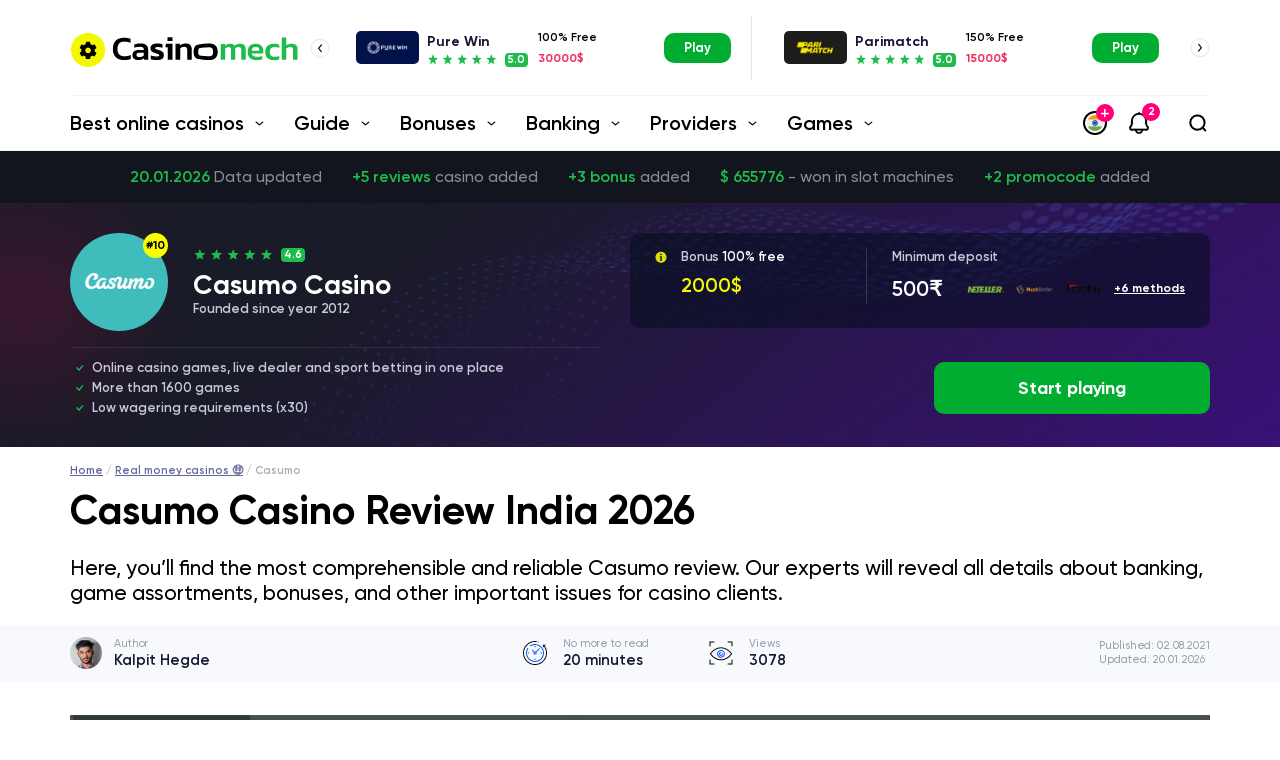

--- FILE ---
content_type: text/html; charset=UTF-8
request_url: https://casinomech.in/real-money-casinos/casumo/
body_size: 20995
content:

<!DOCTYPE html>
<html lang="en">
<head>
    <meta charset="utf-8">
    <meta http-equiv="X-UA-Compatible" content="IE=edge">
    <meta name="viewport" content="width=device-width, initial-scale=1">
	<meta name='robots' content='index, follow, max-image-preview:large, max-snippet:-1, max-video-preview:-1' />

	<!-- This site is optimized with the Yoast SEO plugin v20.4 - https://yoast.com/wordpress/plugins/seo/ -->
	<title>Casumo Casino Review India - 2026 - 20 Free Spins on Sign Up 🎁</title>
	<meta name="description" content="⭐⭐⭐⭐⭐Casumo Casino Review January 2026 ➜ This review will help you to start playing Casumo casino from India for real money.✅" />
	<link rel="canonical" href="https://casinomech.in/real-money-casinos/casumo/" />
	<meta property="og:locale" content="en_US" />
	<meta property="og:type" content="article" />
	<meta property="og:title" content="Casumo Casino Review India - [ck_year] - 20 Free Spins on Sign Up 🎁" />
	<meta property="og:description" content="⭐⭐⭐⭐⭐Casumo Casino Review [ck_month] [ck_year] ➜ This review will help you to start playing Casumo casino from India for real money.✅" />
	<meta property="og:url" content="https://casinomech.in/real-money-casinos/casumo/" />
	<meta property="og:site_name" content="Casinomech.in" />
	<meta property="article:modified_time" content="2023-04-07T19:13:08+00:00" />
	<meta name="twitter:card" content="summary_large_image" />
	<script type="application/ld+json" class="yoast-schema-graph">{"@context":"https://schema.org","@graph":[{"@type":"WebPage","@id":"https://casinomech.in/real-money-casinos/casumo/","url":"https://casinomech.in/real-money-casinos/casumo/","name":"Casumo Casino Review India - [ck_year] - 20 Free Spins on Sign Up 🎁","isPartOf":{"@id":"https://casinomech.in/#website"},"datePublished":"2021-08-02T07:52:55+00:00","dateModified":"2023-04-07T19:13:08+00:00","description":"⭐⭐⭐⭐⭐Casumo Casino Review [ck_month] [ck_year] ➜ This review will help you to start playing Casumo casino from India for real money.✅","breadcrumb":{"@id":"https://casinomech.in/real-money-casinos/casumo/#breadcrumb"},"inLanguage":"en-US","potentialAction":[{"@type":"ReadAction","target":["https://casinomech.in/real-money-casinos/casumo/"]}]},{"@type":"BreadcrumbList","@id":"https://casinomech.in/real-money-casinos/casumo/#breadcrumb","itemListElement":[{"@type":"ListItem","position":1,"name":"Главная страница","item":"https://casinomech.in/"},{"@type":"ListItem","position":2,"name":"Real Money Casinos in India 2023","item":"https://casinomech.in/real-money-casinos/"},{"@type":"ListItem","position":3,"name":"Casumo Casino Review India 2023"}]},{"@type":"WebSite","@id":"https://casinomech.in/#website","url":"https://casinomech.in/","name":"Casinomech.in","description":"","potentialAction":[{"@type":"SearchAction","target":{"@type":"EntryPoint","urlTemplate":"https://casinomech.in/?s={search_term_string}"},"query-input":"required name=search_term_string"}],"inLanguage":"en-US"}]}</script>
	<!-- / Yoast SEO plugin. -->


<link rel='stylesheet' id='wp-block-library-css' href='https://casinomech.in/wp-includes/css/dist/block-library/style.min.css?ver=6.2'  media='all' />
<link rel='stylesheet' id='classic-theme-styles-css' href='https://casinomech.in/wp-includes/css/classic-themes.min.css?ver=6.2'  media='all' />
<style id='global-styles-inline-css' type='text/css'>
body{--wp--preset--color--black: #000000;--wp--preset--color--cyan-bluish-gray: #abb8c3;--wp--preset--color--white: #ffffff;--wp--preset--color--pale-pink: #f78da7;--wp--preset--color--vivid-red: #cf2e2e;--wp--preset--color--luminous-vivid-orange: #ff6900;--wp--preset--color--luminous-vivid-amber: #fcb900;--wp--preset--color--light-green-cyan: #7bdcb5;--wp--preset--color--vivid-green-cyan: #00d084;--wp--preset--color--pale-cyan-blue: #8ed1fc;--wp--preset--color--vivid-cyan-blue: #0693e3;--wp--preset--color--vivid-purple: #9b51e0;--wp--preset--gradient--vivid-cyan-blue-to-vivid-purple: linear-gradient(135deg,rgba(6,147,227,1) 0%,rgb(155,81,224) 100%);--wp--preset--gradient--light-green-cyan-to-vivid-green-cyan: linear-gradient(135deg,rgb(122,220,180) 0%,rgb(0,208,130) 100%);--wp--preset--gradient--luminous-vivid-amber-to-luminous-vivid-orange: linear-gradient(135deg,rgba(252,185,0,1) 0%,rgba(255,105,0,1) 100%);--wp--preset--gradient--luminous-vivid-orange-to-vivid-red: linear-gradient(135deg,rgba(255,105,0,1) 0%,rgb(207,46,46) 100%);--wp--preset--gradient--very-light-gray-to-cyan-bluish-gray: linear-gradient(135deg,rgb(238,238,238) 0%,rgb(169,184,195) 100%);--wp--preset--gradient--cool-to-warm-spectrum: linear-gradient(135deg,rgb(74,234,220) 0%,rgb(151,120,209) 20%,rgb(207,42,186) 40%,rgb(238,44,130) 60%,rgb(251,105,98) 80%,rgb(254,248,76) 100%);--wp--preset--gradient--blush-light-purple: linear-gradient(135deg,rgb(255,206,236) 0%,rgb(152,150,240) 100%);--wp--preset--gradient--blush-bordeaux: linear-gradient(135deg,rgb(254,205,165) 0%,rgb(254,45,45) 50%,rgb(107,0,62) 100%);--wp--preset--gradient--luminous-dusk: linear-gradient(135deg,rgb(255,203,112) 0%,rgb(199,81,192) 50%,rgb(65,88,208) 100%);--wp--preset--gradient--pale-ocean: linear-gradient(135deg,rgb(255,245,203) 0%,rgb(182,227,212) 50%,rgb(51,167,181) 100%);--wp--preset--gradient--electric-grass: linear-gradient(135deg,rgb(202,248,128) 0%,rgb(113,206,126) 100%);--wp--preset--gradient--midnight: linear-gradient(135deg,rgb(2,3,129) 0%,rgb(40,116,252) 100%);--wp--preset--duotone--dark-grayscale: url('#wp-duotone-dark-grayscale');--wp--preset--duotone--grayscale: url('#wp-duotone-grayscale');--wp--preset--duotone--purple-yellow: url('#wp-duotone-purple-yellow');--wp--preset--duotone--blue-red: url('#wp-duotone-blue-red');--wp--preset--duotone--midnight: url('#wp-duotone-midnight');--wp--preset--duotone--magenta-yellow: url('#wp-duotone-magenta-yellow');--wp--preset--duotone--purple-green: url('#wp-duotone-purple-green');--wp--preset--duotone--blue-orange: url('#wp-duotone-blue-orange');--wp--preset--font-size--small: 13px;--wp--preset--font-size--medium: 20px;--wp--preset--font-size--large: 36px;--wp--preset--font-size--x-large: 42px;--wp--preset--spacing--20: 0.44rem;--wp--preset--spacing--30: 0.67rem;--wp--preset--spacing--40: 1rem;--wp--preset--spacing--50: 1.5rem;--wp--preset--spacing--60: 2.25rem;--wp--preset--spacing--70: 3.38rem;--wp--preset--spacing--80: 5.06rem;--wp--preset--shadow--natural: 6px 6px 9px rgba(0, 0, 0, 0.2);--wp--preset--shadow--deep: 12px 12px 50px rgba(0, 0, 0, 0.4);--wp--preset--shadow--sharp: 6px 6px 0px rgba(0, 0, 0, 0.2);--wp--preset--shadow--outlined: 6px 6px 0px -3px rgba(255, 255, 255, 1), 6px 6px rgba(0, 0, 0, 1);--wp--preset--shadow--crisp: 6px 6px 0px rgba(0, 0, 0, 1);}:where(.is-layout-flex){gap: 0.5em;}body .is-layout-flow > .alignleft{float: left;margin-inline-start: 0;margin-inline-end: 2em;}body .is-layout-flow > .alignright{float: right;margin-inline-start: 2em;margin-inline-end: 0;}body .is-layout-flow > .aligncenter{margin-left: auto !important;margin-right: auto !important;}body .is-layout-constrained > .alignleft{float: left;margin-inline-start: 0;margin-inline-end: 2em;}body .is-layout-constrained > .alignright{float: right;margin-inline-start: 2em;margin-inline-end: 0;}body .is-layout-constrained > .aligncenter{margin-left: auto !important;margin-right: auto !important;}body .is-layout-constrained > :where(:not(.alignleft):not(.alignright):not(.alignfull)){max-width: var(--wp--style--global--content-size);margin-left: auto !important;margin-right: auto !important;}body .is-layout-constrained > .alignwide{max-width: var(--wp--style--global--wide-size);}body .is-layout-flex{display: flex;}body .is-layout-flex{flex-wrap: wrap;align-items: center;}body .is-layout-flex > *{margin: 0;}:where(.wp-block-columns.is-layout-flex){gap: 2em;}.has-black-color{color: var(--wp--preset--color--black) !important;}.has-cyan-bluish-gray-color{color: var(--wp--preset--color--cyan-bluish-gray) !important;}.has-white-color{color: var(--wp--preset--color--white) !important;}.has-pale-pink-color{color: var(--wp--preset--color--pale-pink) !important;}.has-vivid-red-color{color: var(--wp--preset--color--vivid-red) !important;}.has-luminous-vivid-orange-color{color: var(--wp--preset--color--luminous-vivid-orange) !important;}.has-luminous-vivid-amber-color{color: var(--wp--preset--color--luminous-vivid-amber) !important;}.has-light-green-cyan-color{color: var(--wp--preset--color--light-green-cyan) !important;}.has-vivid-green-cyan-color{color: var(--wp--preset--color--vivid-green-cyan) !important;}.has-pale-cyan-blue-color{color: var(--wp--preset--color--pale-cyan-blue) !important;}.has-vivid-cyan-blue-color{color: var(--wp--preset--color--vivid-cyan-blue) !important;}.has-vivid-purple-color{color: var(--wp--preset--color--vivid-purple) !important;}.has-black-background-color{background-color: var(--wp--preset--color--black) !important;}.has-cyan-bluish-gray-background-color{background-color: var(--wp--preset--color--cyan-bluish-gray) !important;}.has-white-background-color{background-color: var(--wp--preset--color--white) !important;}.has-pale-pink-background-color{background-color: var(--wp--preset--color--pale-pink) !important;}.has-vivid-red-background-color{background-color: var(--wp--preset--color--vivid-red) !important;}.has-luminous-vivid-orange-background-color{background-color: var(--wp--preset--color--luminous-vivid-orange) !important;}.has-luminous-vivid-amber-background-color{background-color: var(--wp--preset--color--luminous-vivid-amber) !important;}.has-light-green-cyan-background-color{background-color: var(--wp--preset--color--light-green-cyan) !important;}.has-vivid-green-cyan-background-color{background-color: var(--wp--preset--color--vivid-green-cyan) !important;}.has-pale-cyan-blue-background-color{background-color: var(--wp--preset--color--pale-cyan-blue) !important;}.has-vivid-cyan-blue-background-color{background-color: var(--wp--preset--color--vivid-cyan-blue) !important;}.has-vivid-purple-background-color{background-color: var(--wp--preset--color--vivid-purple) !important;}.has-black-border-color{border-color: var(--wp--preset--color--black) !important;}.has-cyan-bluish-gray-border-color{border-color: var(--wp--preset--color--cyan-bluish-gray) !important;}.has-white-border-color{border-color: var(--wp--preset--color--white) !important;}.has-pale-pink-border-color{border-color: var(--wp--preset--color--pale-pink) !important;}.has-vivid-red-border-color{border-color: var(--wp--preset--color--vivid-red) !important;}.has-luminous-vivid-orange-border-color{border-color: var(--wp--preset--color--luminous-vivid-orange) !important;}.has-luminous-vivid-amber-border-color{border-color: var(--wp--preset--color--luminous-vivid-amber) !important;}.has-light-green-cyan-border-color{border-color: var(--wp--preset--color--light-green-cyan) !important;}.has-vivid-green-cyan-border-color{border-color: var(--wp--preset--color--vivid-green-cyan) !important;}.has-pale-cyan-blue-border-color{border-color: var(--wp--preset--color--pale-cyan-blue) !important;}.has-vivid-cyan-blue-border-color{border-color: var(--wp--preset--color--vivid-cyan-blue) !important;}.has-vivid-purple-border-color{border-color: var(--wp--preset--color--vivid-purple) !important;}.has-vivid-cyan-blue-to-vivid-purple-gradient-background{background: var(--wp--preset--gradient--vivid-cyan-blue-to-vivid-purple) !important;}.has-light-green-cyan-to-vivid-green-cyan-gradient-background{background: var(--wp--preset--gradient--light-green-cyan-to-vivid-green-cyan) !important;}.has-luminous-vivid-amber-to-luminous-vivid-orange-gradient-background{background: var(--wp--preset--gradient--luminous-vivid-amber-to-luminous-vivid-orange) !important;}.has-luminous-vivid-orange-to-vivid-red-gradient-background{background: var(--wp--preset--gradient--luminous-vivid-orange-to-vivid-red) !important;}.has-very-light-gray-to-cyan-bluish-gray-gradient-background{background: var(--wp--preset--gradient--very-light-gray-to-cyan-bluish-gray) !important;}.has-cool-to-warm-spectrum-gradient-background{background: var(--wp--preset--gradient--cool-to-warm-spectrum) !important;}.has-blush-light-purple-gradient-background{background: var(--wp--preset--gradient--blush-light-purple) !important;}.has-blush-bordeaux-gradient-background{background: var(--wp--preset--gradient--blush-bordeaux) !important;}.has-luminous-dusk-gradient-background{background: var(--wp--preset--gradient--luminous-dusk) !important;}.has-pale-ocean-gradient-background{background: var(--wp--preset--gradient--pale-ocean) !important;}.has-electric-grass-gradient-background{background: var(--wp--preset--gradient--electric-grass) !important;}.has-midnight-gradient-background{background: var(--wp--preset--gradient--midnight) !important;}.has-small-font-size{font-size: var(--wp--preset--font-size--small) !important;}.has-medium-font-size{font-size: var(--wp--preset--font-size--medium) !important;}.has-large-font-size{font-size: var(--wp--preset--font-size--large) !important;}.has-x-large-font-size{font-size: var(--wp--preset--font-size--x-large) !important;}
.wp-block-navigation a:where(:not(.wp-element-button)){color: inherit;}
:where(.wp-block-columns.is-layout-flex){gap: 2em;}
.wp-block-pullquote{font-size: 1.5em;line-height: 1.6;}
</style>
<link rel='stylesheet' id='wp-pagenavi-css' href='https://casinomech.in/wp-content/plugins/wp-pagenavi/pagenavi-css.css?ver=2.70'  media='all' />
<link rel='stylesheet' id='slick-css' href='https://casinomech.in/wp-content/themes/cryptorus-ml/css/slick.css?ver=1.8.0'  media='all' />
<link rel='stylesheet' id='fontawesome-css' href='https://casinomech.in/wp-content/themes/cryptorus-ml/css/fontawesome.min.css?ver=5.15'  media='all' />
<link rel='stylesheet' id='style-css' href='https://casinomech.in/wp-content/themes/cryptorus-ml/style.css?ver=1.7'  media='all' />
<link rel="https://api.w.org/" href="https://casinomech.in/wp-json/" /><link rel="alternate" type="application/json" href="https://casinomech.in/wp-json/wp/v2/pages/2462" /><link rel="alternate" type="application/json+oembed" href="https://casinomech.in/wp-json/oembed/1.0/embed?url=https%3A%2F%2Fcasinomech.in%2Freal-money-casinos%2Fcasumo%2F" />
<link rel="alternate" type="text/xml+oembed" href="https://casinomech.in/wp-json/oembed/1.0/embed?url=https%3A%2F%2Fcasinomech.in%2Freal-money-casinos%2Fcasumo%2F&#038;format=xml" />
	<link rel="canonical" href="https://casinomech.in/real-money-casinos/casumo/" />
                <style id="style-brand">.casino-jeetwinin {background-color: #000000}.casino-4rabetin {background-color: #161a21}.casino-royalpandain {background-color: #ffffff}.casino-junglerajain {background-color: #ffffff}.casino-showlionin {background-color: #000000}.casino-10criccasinoin {background-color: #000000}.casino-casumoin {background-color: #3fbcbb}.casino-leovegasin {background-color: #ff5601}.casino-betwayin {background-color: #ffffff}.casino-purecasinoin {background-color: #ffffff}.casino-fun88in {background-color: #26a9e0}.casino-purewincasinoin {background-color: #001249}.casino-casinodaysin {background-color: #ffffff}.casino-unibetin {background-color: #9ad45c}.casino-parimatchin {background-color: #1d1d1b}.casino-22betin {background-color: #005a62}.casino-bet365in {background-color: #027b5b}.casino-oppa888in {background-color: #000000}.casino-betssonin {background-color: #ff6500}.casino-casinoplanetin {background-color: #190b39}.casino-wildzcasinoin {background-color: #3f2786}.casino-1xbetcasinoin {background-color: #ffffff}.casino-jackpotcityin {background-color: #3a023c}.casino-europacasinoin {background-color: #eadaa9}.casino-luckydaysin {background-color: #007179}.casino-rizkcasinoin {background-color: #ef4136}.casino-mrgreenin {background-color: #1d733d}.casino-melbetin {background-color: #1d1d1b}.casino-verajohnin {background-color: #ed028e}.casino-twincasinoin {background-color: #ffffff}.casino-mariacasinoin {background-color: #141824}.casino-comeonin {background-color: #ffffff}.casino-genesiscasinoin {background-color: #06081f}.casino-wazambain {background-color: #731ead}.casino-shangrilalivein {background-color: #203878}.casino-nominiin {background-color: #00d7f2}.casino-nationalcasino{background-color:#282526}.casino-tangiers{background-color:#21252e}.casino-playamoau{background-color:#000}.casino-bitstarz{background-color:#000}.casino-planet7ozcasino{background-color:#910000}.casino-casinorocket{background-color:#521281}.casino-truebluecasino{background-color:#131F3C}.casino-fairgo{background-color:#234D29}.casino-joocasino{background-color:#1a1c24}.casino-lokicasino{background-color:#7a62aa}.casino-wildtokyo{background-color:#1d1d1d}.casino-casinochan{background-color:#141414}.casino-woocasino{background-color:#1c1d26}.casino-gunsbet{background-color:#3c3444}.casino-goldenstar{background-color:#000}</style>
    </head>

<body data-rsssl=1 class="page-template page-template-page-review page-template-page-review-php page page-id-2462 page-child parent-pageid-2365">

<div class="wrapper">

    <header class="header">
		
        <div class="container">
            <div class="header__main">
                <div class="header__logo logo">
                    <a href="https://casinomech.in" class="logo__link">
                        <img src="https://casinomech.in/wp-content/themes/cryptorus-ml/img/casinomech.svg" width="230" height="38" alt="casinomech">
                    </a>
                </div>
                <div class="header__group informer-group">
					    <div class="informer-group__section">
    <div class="informer-group__title">Recommended</div>
    <div class="informer informer_slider">

    <div class="informer__item">
        <div class="informer__logo casino-purewincasinoin">
            <a href="https://casinomech.in/real-money-casinos/pure-casino/">
                <img src="/img/logos/purewincasinoin.png" width="42" height="30" alt="purewincasinoin">
            </a>
        </div>
        <div class="informer__title">
            <a href="https://casinomech.in/real-money-casinos/pure-casino/" class="informer__name">Pure Win </a>
            <div class="informer__rating">
                <div class="informer__rating-stars">
                    <img src="https://casinomech.in/wp-content/themes/cryptorus-ml/img/stars-5.svg"
                         width="80" height="12" alt="stars">
                </div>
                <div class="informer__rating-value">5.0</div>
            </div>
        </div>
        <div class="informer__bonus">
			            <div class="informer__bonus-percent">100% Free</div>
            <div class="informer__bonus-sum"><span>30000$</span> </div>
        </div>
        <div class="informer__play">
            <a href="/go/play/purewincasinoin.html" target="_blank" rel="nofollow"
               class="btn">Play</a>
        </div>
    </div>

    <div class="informer__item">
        <div class="informer__logo casino-parimatchin">
            <a href="https://casinomech.in/real-money-casinos/parimatch/">
                <img src="/img/logos/parimatchin.png" width="42" height="30" alt="parimatchin">
            </a>
        </div>
        <div class="informer__title">
            <a href="https://casinomech.in/real-money-casinos/parimatch/" class="informer__name">Parimatch</a>
            <div class="informer__rating">
                <div class="informer__rating-stars">
                    <img src="https://casinomech.in/wp-content/themes/cryptorus-ml/img/stars-5.svg"
                         width="80" height="12" alt="stars">
                </div>
                <div class="informer__rating-value">5.0</div>
            </div>
        </div>
        <div class="informer__bonus">
			            <div class="informer__bonus-percent">150% Free</div>
            <div class="informer__bonus-sum"><span>15000$</span> </div>
        </div>
        <div class="informer__play">
            <a href="/go/play/parimatchin.html" target="_blank" rel="nofollow"
               class="btn">Play</a>
        </div>
    </div>

    <div class="informer__item">
        <div class="informer__logo casino-nominiin">
            <a href="/go/play/nominiin.html" target="_blank" rel="nofollow">
                <img src="/img/logos/nominiin.png" width="42" height="30" alt="nominiin">
            </a>
        </div>
        <div class="informer__title">
            <a href="/go/play/nominiin.html" target="_blank" rel="nofollow" class="informer__name">Nomini</a>
            <div class="informer__rating">
                <div class="informer__rating-stars">
                    <img src="https://casinomech.in/wp-content/themes/cryptorus-ml/img/stars-5.svg"
                         width="80" height="12" alt="stars">
                </div>
                <div class="informer__rating-value">5.0</div>
            </div>
        </div>
        <div class="informer__bonus">
			            <div class="informer__bonus-percent">100% Free</div>
            <div class="informer__bonus-sum"><span>30000$</span> </div>
        </div>
        <div class="informer__play">
            <a href="/go/play/nominiin.html" target="_blank" rel="nofollow"
               class="btn">Play</a>
        </div>
    </div>

    <div class="informer__item">
        <div class="informer__logo casino-shangrilalivein">
            <a href="/go/play/shangrilalivein.html" target="_blank" rel="nofollow">
                <img src="/img/logos/shangrilalivein.png" width="42" height="30" alt="shangrilalivein">
            </a>
        </div>
        <div class="informer__title">
            <a href="/go/play/shangrilalivein.html" target="_blank" rel="nofollow" class="informer__name">Shangri La Live</a>
            <div class="informer__rating">
                <div class="informer__rating-stars">
                    <img src="https://casinomech.in/wp-content/themes/cryptorus-ml/img/stars-5.svg"
                         width="80" height="12" alt="stars">
                </div>
                <div class="informer__rating-value">4.9</div>
            </div>
        </div>
        <div class="informer__bonus">
			            <div class="informer__bonus-percent">100% Free</div>
            <div class="informer__bonus-sum"><span>20000$</span> + 20 free spins</div>
        </div>
        <div class="informer__play">
            <a href="/go/play/shangrilalivein.html" target="_blank" rel="nofollow"
               class="btn">Play</a>
        </div>
    </div>

    <div class="informer__item">
        <div class="informer__logo casino-casinoplanetin">
            <a href="https://casinomech.in/real-money-casinos/casino-planet/">
                <img src="/img/logos/casinoplanetin.png" width="42" height="30" alt="casinoplanetin">
            </a>
        </div>
        <div class="informer__title">
            <a href="https://casinomech.in/real-money-casinos/casino-planet/" class="informer__name">Casino Planet</a>
            <div class="informer__rating">
                <div class="informer__rating-stars">
                    <img src="https://casinomech.in/wp-content/themes/cryptorus-ml/img/stars-5.svg"
                         width="80" height="12" alt="stars">
                </div>
                <div class="informer__rating-value">4.9</div>
            </div>
        </div>
        <div class="informer__bonus">
			            <div class="informer__bonus-percent">100% Free</div>
            <div class="informer__bonus-sum"><span>10000$</span> + 20 free spins</div>
        </div>
        <div class="informer__play">
            <a href="/go/play/casinoplanetin.html" target="_blank" rel="nofollow"
               class="btn">Play</a>
        </div>
    </div>

    <div class="informer__item">
        <div class="informer__logo casino-junglerajain">
            <a href="https://casinomech.in/real-money-casinos/jungleraja/">
                <img src="/img/logos/junglerajain.png" width="42" height="30" alt="junglerajain">
            </a>
        </div>
        <div class="informer__title">
            <a href="https://casinomech.in/real-money-casinos/jungleraja/" class="informer__name">Jungle Raja</a>
            <div class="informer__rating">
                <div class="informer__rating-stars">
                    <img src="https://casinomech.in/wp-content/themes/cryptorus-ml/img/stars-5.svg"
                         width="80" height="12" alt="stars">
                </div>
                <div class="informer__rating-value">4.8</div>
            </div>
        </div>
        <div class="informer__bonus">
			            <div class="informer__bonus-percent">100% Free</div>
            <div class="informer__bonus-sum"><span>10000$</span> </div>
        </div>
        <div class="informer__play">
            <a href="/go/play/junglerajain.html" target="_blank" rel="nofollow"
               class="btn">Play</a>
        </div>
    </div>
    </div>
    </div>
                </div>
                <div class="header__toggle">
                    <div class="header__toggle-search">
                        <div class="lang">
                            <button class="lang__toggle">
                                <img src="https://casinomech.in/wp-content/themes/cryptorus-ml/img/flags/in.svg"
                                     width="12" height="12" alt="Best online casinos in India" />
                                <span>+</span>
                            </button>
                            <div class="lang__body">
                                <div class="lang__item">
                                    <a href="https://familyhistorysa.org/" class="lang__item-link">
                                        <img src="https://casinomech.in/wp-content/themes/cryptorus-ml/img/flags/au.svg"
                                             width="12" height="12" alt="Best online casinos in Australia" />
                                    </a>
                                </div>
                                <div class="lang__item">
                                    <a href="https://casinomech.net/" class="lang__item-link">
                                        <img src="https://casinomech.in/wp-content/themes/cryptorus-ml/img/flags/ca.svg"
                                             width="12" height="12" alt="Best online casinos in Canada" />
                                    </a>
                                </div>
                            </div>
                        </div>
                        <button class="bell-toggle"><span>2</span></button>
                        <button class="search-toggle"></button>
                    </div>
                    <div class="header__toggle-nav">
                        <button class="nav-toggle">
                            <span class="nav-toggle__bar"></span>
                            <span class="nav-toggle__bar"></span>
                            <span class="nav-toggle__bar"></span>
                        </button>
                    </div>
                </div>
            </div>
        </div>

        <div class="header__bar">
            <div class="container">
                <div class="header__bar-inner">
                    <div class="header__bar-logo logo">
                        <a href="https://casinomech.in" class="logo__link">
                            <img src="https://casinomech.in/wp-content/themes/cryptorus-ml/img/casinomech.svg" width="230"
                                 height="38" alt="casinomech">
                        </a>
                    </div>
                    <nav class="header__nav">
												                            <ul class="nav">
								                                    <li class="nav__item">
										                                            <span class="nav__link nav__link_toggle">
                                            Best online casinos                                            <svg viewBox="0 0 9 5" xmlns="http://www.w3.org/2000/svg"><path
                                                        d="M8.386 1.63a.564.564 0 0 1-.208.44L4.794 4.792a.564.564 0 0 1-.716 0L.694 1.973a.565.565 0 0 1 .722-.868l3.023 2.52L7.462 1.19a.564.564 0 0 1 .924.44Z"/></svg>
                                        </span>
										
										                                            <div class="nav__dropdown">

												                                                    <div class="nav__menu">
                                                        <div class="nav__menu-title">
                                                            <a href="https://casinomech.in/real-money-casinos/"
                                                               class="nav__menu-link">
																Real money casinos                                                            </a>
                                                        </div>
                                                        <ul class="nav__submenu">
															                                                                <li class="nav__submenu-item">
                                                                    <a href="https://casinomech.in/real-money-casinos/10cric/"
                                                                       class="nav__submenu-link">
																		10cric                                                                    </a>
                                                                </li>
															                                                                <li class="nav__submenu-item">
                                                                    <a href="https://casinomech.in/real-money-casinos/1xbet/"
                                                                       class="nav__submenu-link">
																		1xBet                                                                    </a>
                                                                </li>
															                                                                <li class="nav__submenu-item">
                                                                    <a href="https://casinomech.in/real-money-casinos/22bet/"
                                                                       class="nav__submenu-link">
																		22Bet                                                                    </a>
                                                                </li>
															                                                                <li class="nav__submenu-item">
                                                                    <a href="https://casinomech.in/real-money-casinos/4rabet/"
                                                                       class="nav__submenu-link">
																		4Rabet                                                                    </a>
                                                                </li>
															                                                                <li class="nav__submenu-item">
                                                                    <a href="https://casinomech.in/real-money-casinos/betsson/"
                                                                       class="nav__submenu-link">
																		Betsson                                                                    </a>
                                                                </li>
															                                                                <li class="nav__submenu-item">
                                                                    <a href="https://casinomech.in/real-money-casinos/betway/"
                                                                       class="nav__submenu-link">
																		Betway                                                                    </a>
                                                                </li>
															                                                                <li class="nav__submenu-item">
                                                                    <a href="https://casinomech.in/real-money-casinos/casino-days/"
                                                                       class="nav__submenu-link">
																		Casino Days                                                                    </a>
                                                                </li>
															                                                                <li class="nav__submenu-item">
                                                                    <a href="https://casinomech.in/real-money-casinos/casino-planet/"
                                                                       class="nav__submenu-link">
																		Casino Planet                                                                    </a>
                                                                </li>
															                                                                <li class="nav__submenu-item">
                                                                    <a href="https://casinomech.in/real-money-casinos/casumo/"
                                                                       class="nav__submenu-link">
																		Casumo                                                                    </a>
                                                                </li>
															                                                                <li class="nav__submenu-item">
                                                                    <a href="https://casinomech.in/real-money-casinos/comeon/"
                                                                       class="nav__submenu-link">
																		Comeon                                                                    </a>
                                                                </li>
															                                                                <li class="nav__submenu-item">
                                                                    <a href="https://casinomech.in/real-money-casinos/jackpot-city/"
                                                                       class="nav__submenu-link">
																		Jackpot City                                                                    </a>
                                                                </li>
															                                                                <li class="nav__submenu-item">
                                                                    <a href="https://casinomech.in/real-money-casinos/jeetwin/"
                                                                       class="nav__submenu-link">
																		Jeetwin                                                                    </a>
                                                                </li>
															                                                                <li class="nav__submenu-item">
                                                                    <a href="https://casinomech.in/real-money-casinos/jungleraja/"
                                                                       class="nav__submenu-link">
																		Jungle Raja                                                                    </a>
                                                                </li>
															                                                                <li class="nav__submenu-item">
                                                                    <a href="https://casinomech.in/real-money-casinos/leovegas/"
                                                                       class="nav__submenu-link">
																		Leo Vegas                                                                    </a>
                                                                </li>
															                                                                <li class="nav__submenu-item">
                                                                    <a href="https://casinomech.in/real-money-casinos/melbet/"
                                                                       class="nav__submenu-link">
																		Melbet                                                                    </a>
                                                                </li>
															                                                                <li class="nav__submenu-item">
                                                                    <a href="https://casinomech.in/real-money-casinos/mr-green/"
                                                                       class="nav__submenu-link">
																		Mr Green                                                                    </a>
                                                                </li>
															                                                                <li class="nav__submenu-item">
                                                                    <a href="https://casinomech.in/real-money-casinos/oppa888/"
                                                                       class="nav__submenu-link">
																		Oppa888                                                                    </a>
                                                                </li>
															                                                                <li class="nav__submenu-item">
                                                                    <a href="https://casinomech.in/real-money-casinos/parimatch/"
                                                                       class="nav__submenu-link">
																		Parimatch                                                                    </a>
                                                                </li>
															                                                                <li class="nav__submenu-item">
                                                                    <a href="https://casinomech.in/real-money-casinos/pure-casino/"
                                                                       class="nav__submenu-link">
																		Pure Win                                                                    </a>
                                                                </li>
															                                                                <li class="nav__submenu-item">
                                                                    <a href="https://casinomech.in/real-money-casinos/rizk/"
                                                                       class="nav__submenu-link">
																		Rizk                                                                    </a>
                                                                </li>
															                                                                <li class="nav__submenu-item">
                                                                    <a href="https://casinomech.in/real-money-casinos/royal-panda/"
                                                                       class="nav__submenu-link">
																		Royal Panda                                                                    </a>
                                                                </li>
															                                                                <li class="nav__submenu-item">
                                                                    <a href="https://casinomech.in/real-money-casinos/showlion/"
                                                                       class="nav__submenu-link">
																		ShowLion                                                                    </a>
                                                                </li>
															                                                                <li class="nav__submenu-item">
                                                                    <a href="https://casinomech.in/real-money-casinos/unibet/"
                                                                       class="nav__submenu-link">
																		Unibet                                                                    </a>
                                                                </li>
															                                                                <li class="nav__submenu-item">
                                                                    <a href="https://casinomech.in/real-money-casinos/wazamba/"
                                                                       class="nav__submenu-link">
																		Wazamba                                                                    </a>
                                                                </li>
															                                                                <li class="nav__submenu-item">
                                                                    <a href="https://casinomech.in/real-money-casinos/wildz/"
                                                                       class="nav__submenu-link">
																		Wildz                                                                    </a>
                                                                </li>
															                                                        </ul>
                                                    </div>
												
												                                                    <div class="nav__shortcode">
														<div class="trusted-list">
    <div class="trusted-list__title">Most popular casinos</div>
    <div class="trusted-list__list">
                <div class="trusted-list__item">
            <a href="#" class="trusted-list__link">
                <div class="trusted-list__logo casino-purewincasinoin">
                    <img src="/img/logos/purewincasinoin.png" alt="purewincasinoin">
                </div>
                <div class="trusted-list__name">Pure Win Casino </div>
            </a>
        </div>
        <div class="trusted-list__item">
            <a href="#" class="trusted-list__link">
                <div class="trusted-list__logo casino-parimatchin">
                    <img src="/img/logos/parimatchin.png" alt="parimatchin">
                </div>
                <div class="trusted-list__name">Parimatch</div>
            </a>
        </div>
        <div class="trusted-list__item">
            <a href="#" class="trusted-list__link">
                <div class="trusted-list__logo casino-nominiin">
                    <img src="/img/logos/nominiin.png" alt="nominiin">
                </div>
                <div class="trusted-list__name">Nomini</div>
            </a>
        </div>
    </div>
    <div class="trusted-list__more">
        <a href="#" class="trusted-list__more-btn">Show all casinos</a>
    </div>
</div>
                                                    </div>
												
                                                <div class="nav__close"></div>
                                            </div>
										
                                    </li>
								                                    <li class="nav__item">
										                                            <span class="nav__link nav__link_toggle">
                                            Guide                                            <svg viewBox="0 0 9 5" xmlns="http://www.w3.org/2000/svg"><path
                                                        d="M8.386 1.63a.564.564 0 0 1-.208.44L4.794 4.792a.564.564 0 0 1-.716 0L.694 1.973a.565.565 0 0 1 .722-.868l3.023 2.52L7.462 1.19a.564.564 0 0 1 .924.44Z"/></svg>
                                        </span>
										
										                                            <div class="nav__dropdown">

												                                                    <div class="nav__menu">
                                                        <div class="nav__menu-title">
                                                            <a href="#"
                                                               class="nav__menu-link">
																Our rating of...                                                            </a>
                                                        </div>
                                                        <ul class="nav__submenu">
															                                                                <li class="nav__submenu-item">
                                                                    <a href="https://casinomech.in/mobile-casino/app/"
                                                                       class="nav__submenu-link">
																		Gambling apps                                                                    </a>
                                                                </li>
															                                                                <li class="nav__submenu-item">
                                                                    <a href="https://casinomech.in/online-gambling/"
                                                                       class="nav__submenu-link">
																		Gambling sites                                                                    </a>
                                                                </li>
															                                                                <li class="nav__submenu-item">
                                                                    <a href="https://casinomech.in/fast-withdrawal-casinos/"
                                                                       class="nav__submenu-link">
																		Fast withdrawal online casinos                                                                    </a>
                                                                </li>
															                                                                <li class="nav__submenu-item">
                                                                    <a href="https://casinomech.in/live-dealer/"
                                                                       class="nav__submenu-link">
																		Live dealer casinos                                                                    </a>
                                                                </li>
															                                                                <li class="nav__submenu-item">
                                                                    <a href="https://casinomech.in/mobile-casino/"
                                                                       class="nav__submenu-link">
																		Mobile casinos                                                                    </a>
                                                                </li>
															                                                                <li class="nav__submenu-item">
                                                                    <a href="https://casinomech.in/new-casinos/"
                                                                       class="nav__submenu-link">
																		New online casinos                                                                    </a>
                                                                </li>
															                                                                <li class="nav__submenu-item">
                                                                    <a href="https://casinomech.in/real-money-casinos/wazamba/"
                                                                       class="nav__submenu-link">
																		Online casinos in Indian rupees                                                                    </a>
                                                                </li>
															                                                        </ul>
                                                    </div>
												
												                                                    <div class="nav__shortcode">
														<div class="trusted-list">
    <div class="trusted-list__title">Most popular casinos</div>
    <div class="trusted-list__list">
                <div class="trusted-list__item">
            <a href="#" class="trusted-list__link">
                <div class="trusted-list__logo casino-purewincasinoin">
                    <img src="/img/logos/purewincasinoin.png" alt="purewincasinoin">
                </div>
                <div class="trusted-list__name">Pure Win Casino </div>
            </a>
        </div>
        <div class="trusted-list__item">
            <a href="#" class="trusted-list__link">
                <div class="trusted-list__logo casino-parimatchin">
                    <img src="/img/logos/parimatchin.png" alt="parimatchin">
                </div>
                <div class="trusted-list__name">Parimatch</div>
            </a>
        </div>
        <div class="trusted-list__item">
            <a href="#" class="trusted-list__link">
                <div class="trusted-list__logo casino-nominiin">
                    <img src="/img/logos/nominiin.png" alt="nominiin">
                </div>
                <div class="trusted-list__name">Nomini</div>
            </a>
        </div>
    </div>
    <div class="trusted-list__more">
        <a href="#" class="trusted-list__more-btn">Show all casinos</a>
    </div>
</div>
                                                    </div>
												
                                                <div class="nav__close"></div>
                                            </div>
										
                                    </li>
								                                    <li class="nav__item">
										                                            <span class="nav__link nav__link_toggle">
                                            Bonuses                                            <svg viewBox="0 0 9 5" xmlns="http://www.w3.org/2000/svg"><path
                                                        d="M8.386 1.63a.564.564 0 0 1-.208.44L4.794 4.792a.564.564 0 0 1-.716 0L.694 1.973a.565.565 0 0 1 .722-.868l3.023 2.52L7.462 1.19a.564.564 0 0 1 .924.44Z"/></svg>
                                        </span>
										
										                                            <div class="nav__dropdown">

												                                                    <div class="nav__menu">
                                                        <div class="nav__menu-title">
                                                            <a href="https://casinomech.in/bonuses/"
                                                               class="nav__menu-link">
																Online casino bonuses                                                            </a>
                                                        </div>
                                                        <ul class="nav__submenu">
															                                                                <li class="nav__submenu-item">
                                                                    <a href="https://casinomech.in/bonuses/free-spins/"
                                                                       class="nav__submenu-link">
																		Free spins                                                                    </a>
                                                                </li>
															                                                        </ul>
                                                    </div>
												
												                                                    <div class="nav__shortcode">
														<div class="trusted-list">
    <div class="trusted-list__title">Most popular casinos</div>
    <div class="trusted-list__list">
                <div class="trusted-list__item">
            <a href="#" class="trusted-list__link">
                <div class="trusted-list__logo casino-purewincasinoin">
                    <img src="/img/logos/purewincasinoin.png" alt="purewincasinoin">
                </div>
                <div class="trusted-list__name">Pure Win Casino </div>
            </a>
        </div>
        <div class="trusted-list__item">
            <a href="#" class="trusted-list__link">
                <div class="trusted-list__logo casino-parimatchin">
                    <img src="/img/logos/parimatchin.png" alt="parimatchin">
                </div>
                <div class="trusted-list__name">Parimatch</div>
            </a>
        </div>
        <div class="trusted-list__item">
            <a href="#" class="trusted-list__link">
                <div class="trusted-list__logo casino-nominiin">
                    <img src="/img/logos/nominiin.png" alt="nominiin">
                </div>
                <div class="trusted-list__name">Nomini</div>
            </a>
        </div>
    </div>
    <div class="trusted-list__more">
        <a href="#" class="trusted-list__more-btn">Show all casinos</a>
    </div>
</div>
                                                    </div>
												
                                                <div class="nav__close"></div>
                                            </div>
										
                                    </li>
								                                    <li class="nav__item">
										                                            <span class="nav__link nav__link_toggle">
                                            Banking                                            <svg viewBox="0 0 9 5" xmlns="http://www.w3.org/2000/svg"><path
                                                        d="M8.386 1.63a.564.564 0 0 1-.208.44L4.794 4.792a.564.564 0 0 1-.716 0L.694 1.973a.565.565 0 0 1 .722-.868l3.023 2.52L7.462 1.19a.564.564 0 0 1 .924.44Z"/></svg>
                                        </span>
										
										                                            <div class="nav__dropdown">

												                                                    <div class="nav__menu">
                                                        <div class="nav__menu-title">
                                                            <a href="https://casinomech.in/payment/"
                                                               class="nav__menu-link">
																Casino payment options                                                            </a>
                                                        </div>
                                                        <ul class="nav__submenu">
															                                                                <li class="nav__submenu-item">
                                                                    <a href="https://casinomech.in/payment/google-pay/"
                                                                       class="nav__submenu-link">
																		Google Pay                                                                    </a>
                                                                </li>
															                                                                <li class="nav__submenu-item">
                                                                    <a href="https://casinomech.in/payment/bitcoin/"
                                                                       class="nav__submenu-link">
																		Crypto                                                                    </a>
                                                                </li>
															                                                                <li class="nav__submenu-item">
                                                                    <a href="https://casinomech.in/payment/neteller/"
                                                                       class="nav__submenu-link">
																		Neteller                                                                    </a>
                                                                </li>
															                                                                <li class="nav__submenu-item">
                                                                    <a href="https://casinomech.in/payment/paypal/"
                                                                       class="nav__submenu-link">
																		PayPal                                                                    </a>
                                                                </li>
															                                                                <li class="nav__submenu-item">
                                                                    <a href="https://casinomech.in/payment/paytm/"
                                                                       class="nav__submenu-link">
																		Paytm                                                                    </a>
                                                                </li>
															                                                                <li class="nav__submenu-item">
                                                                    <a href="https://casinomech.in/payment/skrill/"
                                                                       class="nav__submenu-link">
																		Skrill                                                                    </a>
                                                                </li>
															                                                        </ul>
                                                    </div>
												
												                                                    <div class="nav__shortcode">
														<div class="trusted-list">
    <div class="trusted-list__title">Most popular casinos</div>
    <div class="trusted-list__list">
                <div class="trusted-list__item">
            <a href="#" class="trusted-list__link">
                <div class="trusted-list__logo casino-purewincasinoin">
                    <img src="/img/logos/purewincasinoin.png" alt="purewincasinoin">
                </div>
                <div class="trusted-list__name">Pure Win Casino </div>
            </a>
        </div>
        <div class="trusted-list__item">
            <a href="#" class="trusted-list__link">
                <div class="trusted-list__logo casino-parimatchin">
                    <img src="/img/logos/parimatchin.png" alt="parimatchin">
                </div>
                <div class="trusted-list__name">Parimatch</div>
            </a>
        </div>
        <div class="trusted-list__item">
            <a href="#" class="trusted-list__link">
                <div class="trusted-list__logo casino-nominiin">
                    <img src="/img/logos/nominiin.png" alt="nominiin">
                </div>
                <div class="trusted-list__name">Nomini</div>
            </a>
        </div>
    </div>
    <div class="trusted-list__more">
        <a href="#" class="trusted-list__more-btn">Show all casinos</a>
    </div>
</div>
                                                    </div>
												
                                                <div class="nav__close"></div>
                                            </div>
										
                                    </li>
								                                    <li class="nav__item">
										                                            <span class="nav__link nav__link_toggle">
                                            Providers                                            <svg viewBox="0 0 9 5" xmlns="http://www.w3.org/2000/svg"><path
                                                        d="M8.386 1.63a.564.564 0 0 1-.208.44L4.794 4.792a.564.564 0 0 1-.716 0L.694 1.973a.565.565 0 0 1 .722-.868l3.023 2.52L7.462 1.19a.564.564 0 0 1 .924.44Z"/></svg>
                                        </span>
										
										                                            <div class="nav__dropdown">

												                                                    <div class="nav__menu">
                                                        <div class="nav__menu-title">
                                                            <a href="https://casinomech.in/software/"
                                                               class="nav__menu-link">
																Online casino providers                                                            </a>
                                                        </div>
                                                        <ul class="nav__submenu">
															                                                                <li class="nav__submenu-item">
                                                                    <a href="https://casinomech.in/software/evolution-gaming/"
                                                                       class="nav__submenu-link">
																		Evolution Gaming                                                                    </a>
                                                                </li>
															                                                                <li class="nav__submenu-item">
                                                                    <a href="https://casinomech.in/software/ezugi/"
                                                                       class="nav__submenu-link">
																		Ezugi                                                                    </a>
                                                                </li>
															                                                        </ul>
                                                    </div>
												
												                                                    <div class="nav__shortcode">
														<div class="trusted-list">
    <div class="trusted-list__title">Most popular casinos</div>
    <div class="trusted-list__list">
                <div class="trusted-list__item">
            <a href="#" class="trusted-list__link">
                <div class="trusted-list__logo casino-purewincasinoin">
                    <img src="/img/logos/purewincasinoin.png" alt="purewincasinoin">
                </div>
                <div class="trusted-list__name">Pure Win Casino </div>
            </a>
        </div>
        <div class="trusted-list__item">
            <a href="#" class="trusted-list__link">
                <div class="trusted-list__logo casino-parimatchin">
                    <img src="/img/logos/parimatchin.png" alt="parimatchin">
                </div>
                <div class="trusted-list__name">Parimatch</div>
            </a>
        </div>
        <div class="trusted-list__item">
            <a href="#" class="trusted-list__link">
                <div class="trusted-list__logo casino-nominiin">
                    <img src="/img/logos/nominiin.png" alt="nominiin">
                </div>
                <div class="trusted-list__name">Nomini</div>
            </a>
        </div>
    </div>
    <div class="trusted-list__more">
        <a href="#" class="trusted-list__more-btn">Show all casinos</a>
    </div>
</div>
                                                    </div>
												
                                                <div class="nav__close"></div>
                                            </div>
										
                                    </li>
								                                    <li class="nav__item">
										                                            <span class="nav__link nav__link_toggle">
                                            Games                                            <svg viewBox="0 0 9 5" xmlns="http://www.w3.org/2000/svg"><path
                                                        d="M8.386 1.63a.564.564 0 0 1-.208.44L4.794 4.792a.564.564 0 0 1-.716 0L.694 1.973a.565.565 0 0 1 .722-.868l3.023 2.52L7.462 1.19a.564.564 0 0 1 .924.44Z"/></svg>
                                        </span>
										
										                                            <div class="nav__dropdown">

												                                                    <div class="nav__menu">
                                                        <div class="nav__menu-title">
                                                            <a href="https://casinomech.in/games/"
                                                               class="nav__menu-link">
																Online casino games                                                            </a>
                                                        </div>
                                                        <ul class="nav__submenu">
															                                                                <li class="nav__submenu-item">
                                                                    <a href="https://casinomech.in/games/andar-bahar/"
                                                                       class="nav__submenu-link">
																		Andar Bahar                                                                    </a>
                                                                </li>
															                                                                <li class="nav__submenu-item">
                                                                    <a href="https://casinomech.in/games/baccarat/"
                                                                       class="nav__submenu-link">
																		Baccarat                                                                    </a>
                                                                </li>
															                                                                <li class="nav__submenu-item">
                                                                    <a href="https://casinomech.in/games/bingo/"
                                                                       class="nav__submenu-link">
																		Bingo                                                                    </a>
                                                                </li>
															                                                                <li class="nav__submenu-item">
                                                                    <a href="https://casinomech.in/games/blackjack/"
                                                                       class="nav__submenu-link">
																		Blackjack                                                                    </a>
                                                                </li>
															                                                                <li class="nav__submenu-item">
                                                                    <a href="https://casinomech.in/games/craps/"
                                                                       class="nav__submenu-link">
																		Craps                                                                    </a>
                                                                </li>
															                                                                <li class="nav__submenu-item">
                                                                    <a href="https://casinomech.in/online-slots/jackpot/"
                                                                       class="nav__submenu-link">
																		Jackpot games                                                                    </a>
                                                                </li>
															                                                                <li class="nav__submenu-item">
                                                                    <a href="https://casinomech.in/games/roulette/"
                                                                       class="nav__submenu-link">
																		Roulette                                                                    </a>
                                                                </li>
															                                                                <li class="nav__submenu-item">
                                                                    <a href="https://casinomech.in/online-slots/"
                                                                       class="nav__submenu-link">
																		Slots                                                                    </a>
                                                                </li>
															                                                                <li class="nav__submenu-item">
                                                                    <a href="https://casinomech.in/games/teen-patti/"
                                                                       class="nav__submenu-link">
																		Teen Patti                                                                    </a>
                                                                </li>
															                                                        </ul>
                                                    </div>
												
												                                                    <div class="nav__shortcode">
														<div class="trusted-list">
    <div class="trusted-list__title">Most popular casinos</div>
    <div class="trusted-list__list">
                <div class="trusted-list__item">
            <a href="#" class="trusted-list__link">
                <div class="trusted-list__logo casino-purewincasinoin">
                    <img src="/img/logos/purewincasinoin.png" alt="purewincasinoin">
                </div>
                <div class="trusted-list__name">Pure Win Casino </div>
            </a>
        </div>
        <div class="trusted-list__item">
            <a href="#" class="trusted-list__link">
                <div class="trusted-list__logo casino-parimatchin">
                    <img src="/img/logos/parimatchin.png" alt="parimatchin">
                </div>
                <div class="trusted-list__name">Parimatch</div>
            </a>
        </div>
        <div class="trusted-list__item">
            <a href="#" class="trusted-list__link">
                <div class="trusted-list__logo casino-nominiin">
                    <img src="/img/logos/nominiin.png" alt="nominiin">
                </div>
                <div class="trusted-list__name">Nomini</div>
            </a>
        </div>
    </div>
    <div class="trusted-list__more">
        <a href="#" class="trusted-list__more-btn">Show all casinos</a>
    </div>
</div>
                                                    </div>
												
                                                <div class="nav__close"></div>
                                            </div>
										
                                    </li>
								                            </ul>
						                    </nav>
                    <div class="header__search">
                        <div class="lang">
                            <button class="lang__toggle">
                                <img src="https://casinomech.in/wp-content/themes/cryptorus-ml/img/flags/in.svg"
                                     width="12" height="12" alt="Best online casinos in India" />
                                <span>+</span>
                            </button>
                            <div class="lang__body">
                                <div class="lang__item lang__item_selected">
                                    <a href="https://familyhistorysa.org/" class="lang__item-link">
                                        <img src="https://casinomech.in/wp-content/themes/cryptorus-ml/img/flags/au.svg"
                                             width="12" height="12" alt="Best online casinos in Australia" />
                                    </a>
                                </div>
                                <div class="lang__item">
                                    <a href="https://casinomech.net/" class="lang__item-link">
                                        <img src="https://casinomech.in/wp-content/themes/cryptorus-ml/img/flags/ca.svg"
                                             width="12" height="12" alt="Best online casinos in Canada" />
                                    </a>
                                </div>
                            </div>
                        </div>
                        <button class="bell-toggle"><span>2</span></button>
                        <button class="search-toggle"></button>
                    </div>
                </div>


                
                
            </div>
        </div>

        <div class="header__infoline">
            <div class="slide">
                <span>20.01.2026</span>
				Data updated            </div>
            <div class="slide">
								<span>+5 reviews</span> casino added            </div>
            <div class="slide">
				<span>+3 bonus</span> added            </div>
            <div class="slide">
								<span>$ 655776</span> - won in slot machines            </div>
            <div class="slide">
				<span>+2 promocode</span> added            </div>
        </div>

    </header>

		


    <div class="w-exchange" id="maininfo">
        <div class="w-exchange__container container">
            <div class="w-exchange__head">
                <div class="w-exchange__group">
                    <div class="w-exchange__main">
                        <div class="w-exchange__img casino-casumoin">
                            <img src="/img/logos/casumoin.png" width="100"
                                 height="100" alt="Casumo">
                            <div class="w-exchange__num">#10</div>
                        </div>
                        <div class="w-exchange__about">
                            <div class="w-exchange__rating">
                                <div class="w-exchange__rating-stars">
                                    <img src="https://casinomech.in/wp-content/themes/cryptorus-ml/img/stars-5.svg"
                                         width="80" height="12" alt="stars 5">
                                </div>
                                <div class="w-exchange__rating-value">4.6</div>
                            </div>
                            <div class="w-exchange__text">
                                <div class="w-exchange__name">Casumo Casino</div>
                                <div class="w-exchange__caption">Founded since year 2012</div>
                            </div>
                        </div>
                    </div>
                </div>
                <div class="w-exchange__info">
                    <div class="w-exchange__info-main">
                        <div class="w-exchange__info-group">
                            <div class="w-exchange__info-unit">
								                                <div class="w-exchange__info-label">
									Bonus                                    <span class="w-exchange__info-match">
                                            100% free                                        </span>
                                </div>
                                <div class="w-exchange__info-value">
                                    <div class="bonus-sum">2000$</div>
									                                </div>
                            </div>
                        </div>
                    </div>
                    <div class="w-exchange__info-pay">
                        <div class="w-exchange__info-label">Minimum deposit</div>
                        <div class="w-exchange__info-system">
                            <div class="mindep-sum">
								500₹                            </div>
														                                <div class="w-exchange__info-logo">
                                    <img src="/img/banking/neteller.png" width="37" height="11"
                                         alt="Neteller" title="Neteller">
                                </div>
							                                <div class="w-exchange__info-logo">
                                    <img src="/img/banking/muchbetter.png" width="37" height="11"
                                         alt="Much Better" title="Much Better">
                                </div>
							                                <div class="w-exchange__info-logo">
                                    <img src="/img/banking/astropay.png" width="37" height="11"
                                         alt="Astropay" title="Astropay">
                                </div>
														                                <div class="w-exchange__info-more" data-tooltip="w-more">
                                    +6 methods</div>
                                <div class="tooltip" id="w-more">
                                    <div class="tooltip__content">
                                        <div class="tooltip__title">Payment methods</div>
                                        <ul class="tooltip__list">
											                                                <li>VISA</li>
											                                                <li>MasterCard</li>
											                                                <li>UPI</li>
											                                                <li>Net Banking</li>
											                                                <li>Skrill</li>
											                                                <li>Direct Bank transfer</li>
											                                        </ul>
                                    </div>
                                </div>
							                        </div>
                    </div>
                </div>
            </div>
            <div class="w-exchange__foot">
                <div class="w-exchange__benefits">
										                            <div class="w-exchange__benefits-item">Online casino games, live dealer and sport betting in one place</div>
						                            <div class="w-exchange__benefits-item">More than 1600 games</div>
						                            <div class="w-exchange__benefits-item">Low wagering requirements (x30)</div>
						                </div>
				                <div class="w-exchange__action">
					                    <div class="w-exchange__action-btn">
                        <a href="/go/play/casumoin.html" target="_blank"
                           rel="nofollow" class="w-exchange__btn">Start playing</a>
                    </div>
                </div>
            </div>
        </div>
    </div>

    <div class="fix-bar">
        <div class="fix-bar__container container">
            <div class="fix-bar__nav">
                <a href="#maininfo"
                   class="fix-bar__nav-item fix-bar__nav-item_how">Overview</a>
                <a href="#bonuses"
                   class="fix-bar__nav-item fix-bar__nav-item_plus">Bonuses</a>
                <a href="#info" class="fix-bar__nav-item fix-bar__nav-item_info">Info</a>
                <a href="#reviews"
                   class="fix-bar__nav-item fix-bar__nav-item_review">Reviews</a>
            </div>
            <div class="fix-bar__popular">Popular Casino</div>
            <div class="fix-bar__main">
                <div class="fix-bar__logo casino-casumoin"><img src="/img/logos/casumoin.png" alt="casumoin"></div>
                <div class="fix-bar__about">
                    <div class="fix-bar__name">Casumo Casino</div>
                    <div class="fix-bar__rating">
                        <div class="fix-bar__rating-stars">
                            <img src="https://casinomech.in/wp-content/themes/cryptorus-ml/img/stars-5.svg" width="50" height="8" alt="stars 5">
                        </div>
                        <div class="fix-bar__rating-value">4.6</div>
                    </div>
                </div>
                <div class="fix-bar__action">
                    <a href="/go/signup/casumoin.html" target="_blank" rel="nofollow" class="fix-bar__btn">Register</a>
                </div>
            </div>
        </div>
    </div>

    <div class="container">

<div class="breadcrumbs" itemscope itemtype="http://schema.org/BreadcrumbList"><span itemprop="itemListElement" itemscope itemtype="http://schema.org/ListItem"><a href="https://casinomech.in" itemprop="item"><span itemprop="name">Home</span></a><meta itemprop="position" content="1"></span><span class="breadcrumbs__sep"> /</span>
<span itemprop="itemListElement" itemscope itemtype="http://schema.org/ListItem"><a href="https://casinomech.in/real-money-casinos/" itemprop="item"><span itemprop="name">Real money casinos 🤑</span></a><meta itemprop="position" content="2"></span><span class="breadcrumbs__sep"> /</span>
Casumo</div>
    <h1 class="main-heading">Casumo Casino Review India 2026</h1>

    <article class="article">
		
            
<p>
<p class="text-lg">Here, you&#8217;ll find the most comprehensible and reliable Casumo review. Our experts will reveal all details about banking, game assortments, bonuses, and other important issues for casino clients.</p>
<div class="meta meta_bg">
	<div class="meta__author">
		<div class="meta__author-img">
			<img src="/img/author/kalpit-hegde.jpg" width="100" height="100" alt="Kalpit Hegde">
		</div>
		<div class="meta__author-inner">
			<div class="meta__author-post">Author</div>
				<div class="meta__author-name">Kalpit Hegde</div>
			</div>
        </div>
        <div class="meta__group">
        <div class="meta__time">
            <div class="meta__time-label">No more to read</div>
            <div class="meta__time-value">20 minutes</div>
        </div>
        <div class="meta__view">
            <div class="meta__view-label">Views</div>
            <div class="meta__view-value">3078</div>
        </div>
    </div>
    <div class="meta__date">
    	<span>Published: </span>02.08.2021<br>
    	<span>Updated: </span>20.01.2026
    </div>
</div><br />
<img src="https://casinomech.in/wp-content/uploads/2023/04/Casumo-casino-India.jpg" alt="Casumo casino India" class="img-fluid rounded my-3"/><br />
The online gambling industry counts hundreds of gambling platforms. So, the choice of the right (and what is more important trustworthy) portal turns out to be a complicated task for newbies. We are ready to help you find the most suitable platform for your demands. Our experts have browsed the official website of Casumo casino and analyzed all sides of the gambling process. Below, we provide readers with the most precise Casumo casino review, where they will find trusted information about all sides of the gambling process organization, namely provided games, bonuses, payments systems, mobile app.</p>

<div class="content-nav content-nav_right" id="contenttable">
    <div class="content-nav__head">🤙 Content:</div>
    <div class="content-nav__body" id="contenttable">
    	<li class="content-nav__item"><a class="content-nav__link" href="#key-information">📍 Key information</a></li><li class="content-nav__item"><a class="content-nav__link" href="#license-and-security">🥇 License and security</a></li><li class="content-nav__item"><a class="content-nav__link" href="#bonuses-and-promotions">🎁 Bonuses and promotions</a></li><li class="content-nav__item"><a class="content-nav__link" href="#is-casumo-a-trusted-gambling-site-to-play-for-real-money-in-india">💫 Is Casumo a trusted gambling site to play for real money in India?</a></li><li class="content-nav__item"><a class="content-nav__link" href="#casumo-payment-options">💸 Casumo payment options</a></li><li class="content-nav__item"><a class="content-nav__link" href="#casumo-loyalty-program">📜 Casumo loyalty program</a></li><li class="content-nav__item"><a class="content-nav__link" href="#software-providers-and-games-variety">🎰 Software providers and games variety</a></li><li class="content-nav__item"><a class="content-nav__link" href="#customer-support">📞 Customer Support</a></li><li class="content-nav__item"><a class="content-nav__link" href="#mobile-experience-and-app">📱 Mobile experience and app</a></li><li class="content-nav__item"><a class="content-nav__link" href="#sportsbook">🔔 Sportsbook</a></li><li class="content-nav__item"><a class="content-nav__link" href="#live-casino">🎲 Live casino</a></li><li class="content-nav__item"><a class="content-nav__link" href="#verdict">🚀 Verdict</a></li><li class="content-nav__item"><a class="content-nav__link" href="#how-to-play-live-games-at-casumo-casino">💠 How to play live games at Casumo casino?</a></li><li class="content-nav__item"><a data-icon="❓" class="content-nav__link" href="#most-popular-faq">Most popular FAQ</a></li><li class="content-nav__item"><a class="content-nav__link" href="#players-reviews">📝 Players reviews</a>
    </div>
</div>


<h2 data-icon="📍" id="key-information">Key information</h2>

<ul>
<li>launch year: 2012;</li>
<li>licenced by: <abbr title="Malta Gaming Authority">MGA</abbr>; <abbr title="UK Gambling Commission">UKGC</abbr>;</li>
<li>software: Quickspin, Thunderkick, NetEnt; Microgaming, Evolution Gaming, etc.;</li>
<li>compatibility: PC, Android, iPhone, tablet;</li>
<li>website language: English;</li>
<li>accepts India: Yes.</li>
</ul>
<h3 data-icon="👍">Casumo Hits</h3>
<p>✔️ Over 20 trusted brands cooperate with the casino and supply certified gaming software on the website.</p>
<p>✔️ A branched bonus policy headed by a 100% Welcome bonus + 1 rupee for luck.</p>
<p>✔️ Both desktop and mobile website versions are equally well-functioning and responsive.</p>
<h3 data-icon="👎">Casumo Misses</h3>
<p>❌ Crypto-unfriendly casino. Casumo does not accept Bitcoin and other cryptos for depositing.</p>
<p>❌ A mobile app is not supported by iOS.</p>

<figure class="ck-blockquote">
    <blockquote class="ck-blockquote__main">
        <p>Our Casumo review proves that the platform is trusted and suitable for both gambling and betting.</p>
    </blockquote>
    <figcaption class="ck-blockquote__caption">Kalpit Hegde</figcaption>
</figure>

<p class="text-right"><a href="#contenttable">Back to content</a></p>

<h2 data-icon="🥇" id="license-and-security">License and security</h2>

<p>The portal is licensed by <abbr title="Malta Gaming Authority">MGA</abbr> and <abbr title="UK Gambling Commission">UKGC</abbr>, reputable regulators in the gambling market, which proves its trustworthiness. Software is provided by reputable companies that cherish their reputations. They produce tested and certified products that are guaranteed to be fair. As for security, Casumo in India uses SSL encryption protocols to ensure the highest level of user data security. All connections to Casumo.com and all information are processed, transmitted, and received through secure SSL connections. The website is PCI DSS compliant, so be sure that all data is kept confidential.</p>
<blockquote class="blockquote"><div class="blockquote__label">Info</div><p>Also, note that all accounts must be verified. The platform welcomes clients who have the right to play. Thus, upon registration, newbies are asked to pass the verification procedure to prove their identities by providing scans of a driving license or passport.</p></blockquote>
<p class="text-right"><a href="#contenttable">Back to content</a></p>

<h2 data-icon="🎁" id="bonuses-and-promotions">Bonuses and promotions</h2>

<p>First of all, note that only a Casumo deposit bonus is offered for both bettors and gamblers. There are specific offers for both groups of clients. The platform offers only welcome promotions of various kinds. These include:</p>
<ul>
<li>A Welcome pack is 2,000 rupees + 1 rupee for luck. It is valid for the first deposit only. A new client should deposit a minimum of 1,000 rupees to claim the promotion. Note that the size of the bonus is fixed, which means that the sum of the deposit doesn’t influence the size of the bonus. It doesn’t matter whether you deposit 1,000 or 2,000 rupees. In any of these cases, you’ll get 2,000 + 1 rupees as the promotion.</li>
<li>Golden Festive Offer gives a 100% promotion (up to 100,000 rupees) + 10% cashback upon the first depositing. Cashback is given in the case when a player has experienced complete losses over 7 days (only real money bets are counted).</li>
<li>For bettors, the welcome bonus is 3,000 rupees for the first bet of at least 1,000 rupees.</li>
</ul>
<p>Upon depositing, a client should be aware of a wager.</p>
<div class="ck-term"><div class="ck-term__title">Wager</div><div class="ck-term__desc">an indicator set by the platform that shows how much bets should be made to enable withdrawing. The wager is applied to winnings gained for bonuses.</div></div>
<p>Casumo casino has a low wager that is 30x. In comparison with other portals, it is an affordable wager. Note that 1 “lucky” rupee is not subject to wagering. When using bonuses, 500 and 50 rupees are the maximum sum per spin and line, respectively. The Welcome promotion expires within 183 days from the days of its activation.</p>
<p>To receive the sports bonus, a bettor must place a qualifying bet in the amount of at least 1,000 rupees. Then, the sports welcome offer will be automatically granted.</p>

<section class="question">
    <div class="question__header">
        <h2 class="question__title"  id="is-casumo-a-trusted-gambling-site-to-play-for-real-money-in-india">Is Casumo a trusted gambling site to play for real money in India?</h2>
        <div class="question__info">
        	<div class="question__data">
				<div class="question__name">CasinoMech</div>
			</div>
        	<div class="question__text">Most of the experts agree that based on the information provided in this Casumo India review, players can trust the portal and start their careers on the website. The administration offers favorable conditions for both betting and gambling.</div>
		</div>
    </div>
    <div class="question__answers">
        <div class="question__answer answer">
            <div class="answer__text" id="suggestedAnswer">Diverse payment options are accepted, which allows every client to pick a suitable one among cards, e-wallets, and other payment systems.</div>
            <div class="answer__info">
				<div class="answer__photo">
					<img src="/img/author/asha-heravdakar.jpg" alt="Asha Heravdakar" />
				</div>
				<div class="answer__tr">expert answered the question:</div>
				<div class="answer__name">Asha Heravdakar</div>
            </div>
        </div>
        <div class="question__answer answer">
            <div class="answer__text" id="suggestedAnswer">Casumo offers live dealer and classic casino games and sports betting disciplines. Thus, it meets the demands of a wide target audience.</div>
            <div class="answer__info">
				<div class="answer__photo">
					<img src="/img/author/siddhi-thakre.jpg" alt="Siddhi Thakre" />
				</div>
				<div class="answer__tr">expert answered the question:</div>
				<div class="answer__name">Siddhi Thakre</div>
            </div>
        </div>
        <div class="question__answer answer">
            <div class="answer__text" id="acceptedAnswer">The range of bonuses is not huge. Only welcome offers are provided. But this is compensated by a low 30x wager.</div>
            <div class="answer__info">
				<div class="answer__photo">
					<img src="/img/author/rhitanshu-ashtekar.jpg" alt="Rhitanshu Ashtekar" />
				</div>
				<div class="answer__tr">expert answered the question:</div>
				<div class="answer__name">Rhitanshu Ashtekar</div>
            </div>
        </div>
    </div>
</section>
<p class="text-right"><a href="#contenttable">Back to content</a></p>

<h2 data-icon="💸" id="casumo-payment-options">Casumo payment options</h2>

<p>Casumo offers Indian players to pick one of the following payment methods to deposit their accounts:</p>
<ol>
<li>Visa bank card;</li>
<li>E-wallets (Skrill, Neteller);</li>
<li>Net banking;</li>
<li>PayTM, PhonePe, AstroPay, GPay.</li>
</ol>
<p>The minimum deposit at Casumo casino is rs. 500, but to claim bonuses, rs. 1,000 should be deposited. All transactions are processed instantly and are free of charge. Note that cryptos are not accepted on the platform.</p>
<blockquote class="blockquote"><div class="blockquote__label">Info</div><p>Do not forget that withdrawals are enabled only upon meeting two requirements, namely verifying your account and wagering bonus winnings. If at least one of the conditions is not satisfied, the player won’t be able to get his/her funds.</p></blockquote>
<p>As for withdrawals, note that the same method as for deposits should be used to withdraw winnings. The minimum withdrawal sum at Casumo India is 500 INR. Maximum withdrawals are the following:</p>
<ul>
<li>2,00,000 INR for bank transfers;</li>
<li>7,50,000 INR for Skrill;</li>
<li>15,00,000 INR for Neteller.</li>
</ul>
<p>The administration is obliged to process withdrawal requests within 72 hours. Then, money goes to payment systems. There, the transaction processing period differs and takes up to 3 days for bank wire, while for e-transfers, (Skrill, Neteller, AstroPay) money is credited instantly. Note that if you haven’t deposited for 3 months or more, your banking option becomes invalid, and funds won’t be withdrawn until depositing or verifying your card.<br />
<img src="https://casinomech.in/wp-content/uploads/2023/04/Casumo-Online-Casino-India.jpg" alt="Casumo Online Casino India" class="img-fluid rounded my-3"/><br />
<p class="text-right"><a href="#contenttable">Back to content</a></p></p>

<h2 data-icon="📜" id="casumo-loyalty-program">Casumo loyalty program</h2>

<p>Nothing is evident about the VIP club for high rollers. There are no mentions of special offers or benefits offered for the most active players. Thus, it is unclear whether the casino has a loyalty program. The only thing mentioned in the Terms and Conditions is that VIP clients have increased limits for withdrawing funds.</p>
<p class="text-right"><a href="#contenttable">Back to content</a></p>

<h2 data-icon="🎰" id="software-providers-and-games-variety">Software providers and games variety</h2>

<p>The catalog of casino games totals over 1600 items and comprises all the popular entertainment options, namely:</p>
<ol>
<li>Slot machines of different kinds (video, classic, progressive jackpot);</li>
<li>Classic table games (poker, roulette, baccarat, blackjack, craps);</li>
<li>Original Indian games (Teen Patti, Satte de Satta, Andar Bahar);</li>
<li>Bridge, Bluff, Three Two Five.</li>
</ol>
<p>All games are characterized by vivid animation, perfect graphics and sound. The administration regularly updates the assortment of games with hot and top options in the gambling industry. The most popular games include Sweet Bonanza, Starburst, Divine Fortune, Perfect Gems. Also, lotteries and tournaments are regularly held on the platform.</p>
<div class="ck-term"><div class="ck-term__title">Progressive jackpot</div><div class="ck-term__desc">is an accumulative prize, the size of which depends on the number of bets made and their winnings.</div></div>
<p>As mentioned above in this Casumo casino review, the portal runs on the software of the leading providers in the worlds of gambling. The list of brands cooperating with Casumo includes such well-known companies as Play’n GO, Red Tiger, Yggdrasil, Nolimit city, NetEnt, Quickspin, and others. The total list of software suppliers is 20 companies. All games are programmed using RNG (random number generator) algorithms and tested by eCOGRA, which guarantees their fairness.</p>
<blockquote class="blockquote"><div class="blockquote__label">Info</div><p>Note that it is possible to try games in demo mode, which means that players do not have to risk real funds. If you’re a newbie or want to try a new game, click on the “Try for fun” option and play for free. This option allows gamblers to study new games and their functionalities. But note that winnings are not redeemed for real money.</p></blockquote>
<p class="text-right"><a href="#contenttable">Back to content</a></p>

<h2 data-icon="📞" id="customer-support">Customer Support</h2>

<p>Clients can address casino representatives via Live Chat or email. Managers of customer support service are user-oriented and available 24/7. They promptly react to all requests sent in the Live Chat and provide comprehensible answers to clients’ questions or effective solutions to players’ queries. Also, a detailed FAQ section is available. There, dozens of questions related to all sides of the gambling process are answered. Visit the FAQ page to study the information provided and find out answers to your questions.</p>
<p class="text-right"><a href="#contenttable">Back to content</a></p>

<h2 data-icon="📱" id="mobile-experience-and-app">Mobile experience and app</h2>

<p>For Android users, there is good news! Casumo casino has developed a downloadable application for its clients. But the app is supported by devices running on Android OS only. The application is an exact copy of the official website. The same range of functionalities is available there. Still, if you’re an Apple user or do not want to occupy the memory of your gadget with extra utilities, it is possible to visit the website via a browser installed on your portable device. The website is perfectly customizable to any screen resolution and runs smoothly on any device. Be sure that you’ll enjoy the best gambling or betting experience anywhere and anytime.<br />
<img src="https://casinomech.in/wp-content/uploads/2023/04/Casumo-India-review.jpg" alt="Casumo India review" class="img-fluid rounded my-3"/><br />
<p class="text-right"><a href="#contenttable">Back to content</a></p></p>

<h2 data-icon="🔔" id="sportsbook">Sportsbook</h2>

<p>As mentioned in this Casumo review, the portal is not only an online casino but also a high-quality sportsbook. There is a bookmaker section for bettors, where all the popular sports disciplines are provided. The whole list of sporting disciplines comprises more than 30 options, with the most popular ones are:</p>
<ul>
<li>Football, Basketball, Volleyball;</li>
<li>Tennis, Cricket;</li>
<li>Olympic Games;</li>
<li>Esports.</li>
</ul>
<p>All the popular sports events are found in the section. These are both local tournaments or major international matches. For instance, MLS, Serie A, Premier League, La Liga, NBA, and others. Players can make bets in pre-match or live mode. Bets for numerous indicators are accepted. These include handicaps, total goals, half time, individual indicators of players on the field, etc.</p>
<p class="text-right"><a href="#contenttable">Back to content</a></p>

<h2 data-icon="🎲" id="live-casino">Live casino</h2>

<p>Website visitors will find Casumo live casino. The portal welcomes fans of live dealer games and offers a great diversity of options to play. The following types of games are provided in the section: Roulette, Poker, Baccarat, Three Card Poker, Andar Bahar, Teen Patti. Different variations of these games are offered. Live dealer games are available for real money gambling only. So, players should have positive bankrolls. Three leading software producers supply live games at the casino. These are Evolution Gaming, NetEnt, and Playtech. Thus, the highest quality of games is guaranteed.</p>
<div class="ck-term"><div class="ck-term__title">Bankroll</div><div class="ck-term__desc">the amount of money available on the player’s account, which can be used for making real money bets.</div></div>
<p class="text-right"><a href="#contenttable">Back to content</a></p>

<h2 data-icon="🚀" id="verdict">Verdict</h2>
<br />
To conclude this Casumo India review, we say that the platform is an excellent place to develop a fruitful and enjoyable career (both betting and gambling). The portal offers all the conditions required for a convenient experience. These include a high level of security, a wide game assortment, cooperation with the leading providers, the perfect mobile app and adapted browser version, bonuses, and various banking options. The only drawbacks are mobile app unavailability for iOS users and the lack of info on the loyalty program. The rest is just perfect.</p>

<div class="ck-steps">
    <h2 class="ck-steps__heading heading"   id="how-to-play-live-games-at-casumo-casino">How to play live games at Casumo casino?</h2>
    <div class="ck-steps__list">
        <div class="ck-steps__item">
            <div class="ck-steps__num">01.</div>
            <div class="ck-steps__title">Register</div>
            <div class="ck-steps__desc"><br />To play any game at the casino, you need to have an account. So, if you’re still unregistered, fill in the required fields specifying personal information. If you have the account, simply log in.</div>
        </div>
        <div class="ck-steps__item">
            <div class="ck-steps__num">02.</div>
            <div class="ck-steps__title">Deposit</div>
            <div class="ck-steps__desc"><br />Live dealer games are available for real money only. So, you should replenish the account to have a positive bankroll.</div>
        </div>
        <div class="ck-steps__item">
            <div class="ck-steps__num">03.</div>
            <div class="ck-steps__title">Choose</div>
            <div class="ck-steps__desc"><br />Go to the 'Live Casino' section and pick the desired game. Click on the image and start playing.</div>
        </div>
	</div>
</div>
<p class="text-right"><a href="#contenttable">Back to content</a></p>
<div class="faq">
    <h2 class="faq__heading heading" data-icon="❓"  id="most-popular-faq">Most popular FAQ</h2>
    <div class="faq__list">
        <div class="faq__item">
            <h3 class="faq__question"><span>How can I be sure that Casumo casino is a trusted gambling portal?</span></h3>
            <div class="faq__answer">First of all, casino trustworthiness is proved by two regulators that issued their licenses to the portal. These are MGA and UKGC. Secondly, the platform runs on the software of reputable licensed brands that produce high-quality certified products. Thirdly, all games are based on the RNG algorithms and are tested by eCOGRA. Fourthly, the website is PCI DSS compliant and uses SSL protocols to provide clients’ data from scammers and hacker attacks.</div>
        </div>
        <div class="faq__item">
            <h3 class="faq__question"><span>Can I use Bitcoin or other cryptos to deposit?</span></h3>
            <div class="faq__answer">No, the casino is crypto-unfriendly. The administration plans to add cryptos to the list of accepted payment systems but now, it doesn’t support any of the cryptos. Still, you can pick another payment method suitable for you since the platform supports all the popular international systems for money transfers.</div>
        </div>
        <div class="faq__item">
            <h3 class="faq__question"><span>Can I play via mobile if I have an iPhone?</span></h3>
            <div class="faq__answer">Yes! The thing is that the portal offers two options for developing a mobile experience on the website. On the home page, visitors can see the offer to download a mobile application. But the app is unavailable for iOS. Thus, only Android users can download it by clicking on the icon. However, iPhone or iPad users can play directly in a browser using a customizable mobile website version. It offers the whole range of functionalities and is perfectly adapted to all sorts of gadgets regardless of their screen resolutions. Moreover, games do not lag, and there is no need to download extra utilities on your device.</div>
        </div>
        <div class="faq__item">
            <h3 class="faq__question"><span>Casumo, is it a sportsbook or casino?</span></h3>
            <div class="faq__answer">It is both! The administration welcomes both sports bettors and casino gamblers. For their better game careers, the portal offers a wide range of entertainment options. The Sports betting section comprises over 30 sports disciplines and allows making predictions on topical sports events around the world. The casino provides both classic (slots and table options) and live dealer games.</div>
        </div>
        <div class="faq__item">
            <h3 class="faq__question"><span>Will bonuses be available in mobile versions?</span></h3>
            <div class="faq__answer">Yes, all the functionalities will be in your gadget. It means that you’ll be able to use the same bonuses, deposit and withdraw money via your device. The casino offers three types of welcome promotions, and all of them will be on your smartphone or tablet. Also, if you don’t have an account, you can register via your portable device.</div>
        </div>
        <div class="faq__item">
            <h3 class="faq__question"><span>Is there a Live Casino?</span></h3>
            <div class="faq__answer">Yes, Casumo live casino is available on the website. 6 types of real dealer games are found there, namely Roulette, Poker, Baccarat, Three Card Poker, Andar Bahar, Teen Patti.</div>
        </div>
    </div>
</div>
<p class="text-right"><a href="#contenttable">Back to content</a></p>

<h2 data-icon="📝" id="players-reviews">Players reviews</h2>
<br />
<div class="comment-wrap" id="reviews">
    <!--<h2 class="comment-wrap__title heading">Casino reviews</h2>-->
	<div class="comment-wrap__body">
		<div class="comment-wrap__main">
			<div class="comment-list">
				<div class="comment-list__body">
<div class="comment">
    <div class="comment__inner">
        <div class="comment__author">
			<div class="comment__letter">
				<img src="/img/avatar/u20.jpg" alt="u20" />
			</div>
			<div class="comment__name">Mightdragon</div>
        </div>
        <div class="comment__main">
            <div class="comment__attr">
                <div class="comment__date"><span>Posted on:: </span>02 August 2021</div>
            </div>
            <div class="comment__desc">
                I like that the casino allows trying slots for free. I always play several sessions in demo mode and then decide on whether to play for real money. This feature helps me save money and try different games without risks.
            </div>
        </div>
    </div>
</div><div class="comment">
    <div class="comment__inner">
        <div class="comment__author">
			<div class="comment__letter">
				<img src="/img/avatar/u45.jpg" alt="u45" />
			</div>
			<div class="comment__name">Pestrix00</div>
        </div>
        <div class="comment__main">
            <div class="comment__attr">
                <div class="comment__date"><span>Posted on:: </span>02 August 2021</div>
            </div>
            <div class="comment__desc">
                I have an iPhone. So, the casino's app is not available for me. Still, I’m not upset. I use a browser version and enjoy its perfect quality and customization to my iPhone. Moreover, this mobile option doesn’t take place on my gadget. I suggest trying a mobile website version. It functions really smoothly!
            </div>
        </div>
    </div>
</div><div class="comment">
    <div class="comment__inner">
        <div class="comment__author">
			<div class="comment__letter">
				<img src="/img/avatar/u8.jpg" alt="u8" />
			</div>
			<div class="comment__name">GENERALSLOTOV</div>
        </div>
        <div class="comment__main">
            <div class="comment__attr">
                <div class="comment__date"><span>Posted on:: </span>02 August 2021</div>
            </div>
            <div class="comment__desc">
                I registered on the website to make bets on football. I’m a great fan of Manchester United and do not skip a game of the team. I like to make predictions in live mode. As for me, the portal is good for betting.
            </div>
        </div>
    </div>
</div><div class="comment">
    <div class="comment__inner">
        <div class="comment__author">
			<div class="comment__letter">
				<img src="/img/avatar/u1.jpg" alt="u1" />
			</div>
			<div class="comment__name">RoyaL</div>
        </div>
        <div class="comment__main">
            <div class="comment__attr">
                <div class="comment__date"><span>Posted on:: </span>02 August 2021</div>
            </div>
            <div class="comment__desc">
                The welcome bonus is generous, but then, no other promotions are generally offered. So, there is no encouragement to deposit further. No additional opportunities to win more, although the wager is low and pleasant.
            </div>
        </div>
    </div>
</div><div class="comment">
    <div class="comment__inner">
        <div class="comment__author">
			<div class="comment__letter">
				<img src="/img/avatar/u40.jpg" alt="u40" />
			</div>
			<div class="comment__name">HOBAGOBA</div>
        </div>
        <div class="comment__main">
            <div class="comment__attr">
                <div class="comment__date"><span>Posted on:: </span>02 August 2021</div>
            </div>
            <div class="comment__desc">
                I like live dealer games, so I was searching for live casino platforms. Casumo meets my demands. The range of games provided is not very huge but is enough for me.
            </div>
        </div>
    </div>
</div>
				</div>
			</div>
		</div>
		<div class="comment-wrap__form">
			<form class="comment-form">
				<div class="comment-form__title">Leave a comment</div>
				<div class="comment-form__group">
					<input type="text" class="comment-form__control" name="author" id="comment_author" value="" placeholder="Your name">
				</div>
				<div class="comment-form__group">
					<input type="email" class="comment-form__control" name="email" id="comment_email" value="" placeholder="Your e-mail">
					<div class="comment-form__note">Please be sure to enter a valid email confirmation message</div>
				</div>
				<div class="comment-form__group">
					<textarea class="comment-form__control comment-form__control_text" name="comment" id="comment_message" placeholder="Comment text"></textarea>
				</div>
				<div class="comment-form__submit">
					<button type="submit" id="comment_submit" class="comment-form__btn">Submit feedback</button>
					<div class="comment-form__message" style="display:none;"></div>
				</div>
			</form>
		</div>
	</div>
</div></p>
<p class="text-right"><a href="#contenttable">Back to content</a></p>

				    </article>

    <div class="checked-list meta_bg">
    <div class="checked-list__header">
        <div class="checked-list__title">The best online casinos</div>
        <div class="checked-list__subtitle">Payment transfer of cryptocurrency between addresses occurs without intermediaries and is irreversible</div>
        <div class="checked-list__number">
                        <b>25</b>
            <span>reviewed <br>online casinos</span>
        </div>
        <div class="checked-list__all"><a href="/">check all</a></div>
    </div>
    <div class="checked-list__items">
    <div class="checked-list__item checked-list__item_1">
        <div class="checked-list__item-number">#1</div>
        <a href="https://casinomech.in/real-money-casinos/pure-casino/" class="checked-list__image casino-purewincasinoin">
            <img src="/img/logos/purewincasinoin.png" alt="purewincasinoin">
        </a>
        <div class="checked-list__text">
            <a href="https://casinomech.in/real-money-casinos/pure-casino/" class="checked-list__name">Pure Win Casino </a>
            <div class="checked-list__rating">
                <div class="checked-list__rating-stars">
                    <img src="https://casinomech.in/wp-content/themes/cryptorus-ml/img/stars-5.svg"
                         width="80" height="12" alt="stars 5">
                </div>
                <div class="checked-list__rating-value">
					5.0                </div>
            </div>
			            <span class="checked-list__match-bonus">
                100% free            </span>
            <span class="checked-list__bonus">
                30000$            </span>
			            <div class="checked-list__links">
                <a href="/go/play/purewincasinoin.html" target="_blank" rel="nofollow"
                   class="btn">Start game</a>
				                    <a href="https://casinomech.in/real-money-casinos/pure-casino/">read review</a>
				            </div>
        </div>
    </div>
    <div class="checked-list__item checked-list__item_2">
        <div class="checked-list__item-number">#2</div>
        <a href="https://casinomech.in/real-money-casinos/parimatch/" class="checked-list__image casino-parimatchin">
            <img src="/img/logos/parimatchin.png" alt="parimatchin">
        </a>
        <div class="checked-list__text">
            <a href="https://casinomech.in/real-money-casinos/parimatch/" class="checked-list__name">Parimatch</a>
            <div class="checked-list__rating">
                <div class="checked-list__rating-stars">
                    <img src="https://casinomech.in/wp-content/themes/cryptorus-ml/img/stars-5.svg"
                         width="80" height="12" alt="stars 5">
                </div>
                <div class="checked-list__rating-value">
					5.0                </div>
            </div>
			            <span class="checked-list__match-bonus">
                150% free            </span>
            <span class="checked-list__bonus">
                15000$            </span>
			            <div class="checked-list__links">
                <a href="/go/play/parimatchin.html" target="_blank" rel="nofollow"
                   class="btn">Start game</a>
				                    <a href="https://casinomech.in/real-money-casinos/parimatch/">read review</a>
				            </div>
        </div>
    </div>
    <div class="checked-list__item checked-list__item_3">
        <div class="checked-list__item-number">#3</div>
        <a href="/go/play/nominiin.html" target="_blank" rel="nofollow" class="checked-list__image casino-nominiin">
            <img src="/img/logos/nominiin.png" alt="nominiin">
        </a>
        <div class="checked-list__text">
            <a href="/go/play/nominiin.html" target="_blank" rel="nofollow" class="checked-list__name">Nomini</a>
            <div class="checked-list__rating">
                <div class="checked-list__rating-stars">
                    <img src="https://casinomech.in/wp-content/themes/cryptorus-ml/img/stars-5.svg"
                         width="80" height="12" alt="stars 5">
                </div>
                <div class="checked-list__rating-value">
					5.0                </div>
            </div>
			            <span class="checked-list__match-bonus">
                100% free            </span>
            <span class="checked-list__bonus">
                30000$            </span>
			            <div class="checked-list__links">
                <a href="/go/play/nominiin.html" target="_blank" rel="nofollow"
                   class="btn">Start game</a>
				            </div>
        </div>
    </div>
    <div class="checked-list__item checked-list__item_4">
        <div class="checked-list__item-number">#4</div>
        <a href="/go/play/shangrilalivein.html" target="_blank" rel="nofollow" class="checked-list__image casino-shangrilalivein">
            <img src="/img/logos/shangrilalivein.png" alt="shangrilalivein">
        </a>
        <div class="checked-list__text">
            <a href="/go/play/shangrilalivein.html" target="_blank" rel="nofollow" class="checked-list__name">Shangri La Live</a>
            <div class="checked-list__rating">
                <div class="checked-list__rating-stars">
                    <img src="https://casinomech.in/wp-content/themes/cryptorus-ml/img/stars-5.svg"
                         width="80" height="12" alt="stars 5">
                </div>
                <div class="checked-list__rating-value">
					4.9                </div>
            </div>
			            <span class="checked-list__match-bonus">
                100% free            </span>
            <span class="checked-list__bonus">
                20000$            </span>
			                <div class="checked-list__freespins">
					+ 20 free spins                </div>
			            <div class="checked-list__links">
                <a href="/go/play/shangrilalivein.html" target="_blank" rel="nofollow"
                   class="btn">Start game</a>
				            </div>
        </div>
    </div>
    <div class="checked-list__item checked-list__item_5">
        <div class="checked-list__item-number">#5</div>
        <a href="https://casinomech.in/real-money-casinos/leovegas/" class="checked-list__image casino-leovegasin">
            <img src="/img/logos/leovegasin.png" alt="leovegasin">
        </a>
        <div class="checked-list__text">
            <a href="https://casinomech.in/real-money-casinos/leovegas/" class="checked-list__name">LeoVegas </a>
            <div class="checked-list__rating">
                <div class="checked-list__rating-stars">
                    <img src="https://casinomech.in/wp-content/themes/cryptorus-ml/img/stars-5.svg"
                         width="80" height="12" alt="stars 5">
                </div>
                <div class="checked-list__rating-value">
					4.9                </div>
            </div>
			            <span class="checked-list__match-bonus">
                100% free            </span>
            <span class="checked-list__bonus">
                20000$            </span>
			            <div class="checked-list__links">
                <a href="/go/play/leovegasin.html" target="_blank" rel="nofollow"
                   class="btn">Start game</a>
				                    <a href="https://casinomech.in/real-money-casinos/leovegas/">read review</a>
				            </div>
        </div>
    </div>
    </div>
    </div>
    <div class="rating-authors">
        <div class="rating-authors__main">
            <div class="rating-authors__title">Rating prepared</div>
            <div class="rating-authors__list">
                <div class="rating-authors__item">
                    <div class="rating-authors__about">
                        <div class="rating-authors__img">
                            <img src="https://casinomech.in/wp-content/themes/cryptorus-ml/img/expert1.jpg" alt="Kalpit Hegde">
                        </div>
                        <div class="rating-authors__info">
                            <div class="rating-authors__post">Chief editor</div>
                            <div class="rating-authors__name">Kalpit Hegde</div>
                        </div>
                    </div>
                    <div class="rating-authors__desc">Greetings and sincere thanks for visiting our site! I am sure you could find the best offers and the most juicy bonuses for earning and gambling. Each recommended institution, checked by me personally and worthy of your attention! Hurry up to hit your jackpot and good luck!</div>
                </div>
                <div class="rating-authors__item">
                    <div class="rating-authors__about">
                        <div class="rating-authors__img">
                            <img src="https://casinomech.in/wp-content/themes/cryptorus-ml/img/expert2.jpg" alt="Samir Singh">
                        </div>
                        <div class="rating-authors__info">
                            <div class="rating-authors__post">Information Manager</div>
                            <div class="rating-authors__name">Samir Singh</div>
                        </div>
                    </div>
                    <div class="rating-authors__desc">With the influence on the probability of winning of various factors - the speed of solving the established problem</div>
                </div>
            </div>
        </div>
        <div class="rating-authors__social">
            <div class="rating-authors__social-title"> Share or <br class="rating-authors__br">save <br>on social networks:</div>
            <div class="rating-authors__social-list">
                <a href="#" class="rating-authors__social-btn">
                    <img src="https://casinomech.in/wp-content/themes/cryptorus-ml/img/ico-social-instagram-color.svg" width="24" height="24" alt="ico-social-instagram-color">
                </a>
                <a href="#" class="rating-authors__social-btn">
                    <img src="https://casinomech.in/wp-content/themes/cryptorus-ml/img/ico-social-fb-color.svg" width="24" height="24" alt="ico-social-fb-color">
                </a>
                <a href="#" class="rating-authors__social-btn">
                    <img src="https://casinomech.in/wp-content/themes/cryptorus-ml/img/ico-social-youtube-color.svg" width="24" height="24" alt="ico social youtube color">
                </a>
                <a href="#" class="rating-authors__social-btn">
                    <img src="https://casinomech.in/wp-content/themes/cryptorus-ml/img/ico-social-vk-color.svg" width="24" height="24" alt="ico-social-vk-color">
                </a>
            </div>
        </div>
    </div>
<div class="f-exchange">
    <div class="f-exchange__rights">$ with advertising rights</div>
    <div class="f-exchange__main">
        <div class="f-exchange__img casino-22betin">
            <a href="https://casinomech.in/real-money-casinos/22bet/">
                <img src="/img/logos/22betin.png" width="100" height="100" alt="22betin">
            </a>
        </div>
        <div class="f-exchange__about">
            <div class="f-exchange__rating">
                <div class="f-exchange__rating-stars">
                    <img src="https://casinomech.in/wp-content/themes/cryptorus-ml/img/stars-5.svg" width="80" height="12" alt="stars 5">
                </div>
                <div class="f-exchange__rating-value">5</div>
            </div>
            <div class="f-exchange__text">
                <div class="f-exchange__name"><a href="https://casinomech.in/real-money-casinos/22bet/">22Bet</a></div>
                <div class="f-exchange__caption">working since 2018</div>
            </div>
        </div>
    </div>
    <div class="f-exchange__volume">
        <div class="f-exchange__volume-unit">
            <div class="f-exchange__volume-label">Bonus</div>
            <div class="f-exchange__volume-sum">
                25000$            </div>
        </div>
        <div class="f-exchange__volume-unit">
            <div class="f-exchange__volume-label">Minimum deposit</div>
            <div class="f-exchange__volume-pair">
				55₹            </div>
        </div>
    </div>
    <div class="f-exchange__action">
        <div class="f-exchange__action-note">Only your email is required to register. <span>Start playing!</span></div>
        <div class="f-exchange__action-btn">
            <a href="/go/play/22betin.html" target="_blank" rel="nofollow" class="f-exchange__btn">
                Start playing            </a>
        </div>
    </div>
</div>
    </div>
    
    <footer class="footer">
        <div class="container footer__container">

            <div class="footer__main">
                <nav class="footer__nav">
                    <ul id="footer-menu-1" class="footer__menu footer__menu_addon"><li id="menu-item-3149" class="menu-item menu-item-type-post_type menu-item-object-page menu-item-3149"><a href="https://casinomech.in/about-us/">About us</a></li>
<li id="menu-item-3157" class="menu-item menu-item-type-post_type menu-item-object-page menu-item-3157"><a href="https://casinomech.in/contact-us/">Contact us</a></li>
<li id="menu-item-3156" class="menu-item menu-item-type-post_type menu-item-object-page menu-item-3156"><a href="https://casinomech.in/terms-and-conditions/">Terms and Conditions</a></li>
</ul>                    <ul id="footer-menu-2" class="footer__menu footer__menu_main"><li id="menu-item-2685" class="menu-item menu-item-type-post_type menu-item-object-page current-page-ancestor menu-item-2685"><a href="https://casinomech.in/real-money-casinos/">Real money gambling</a></li>
<li id="menu-item-2689" class="menu-item menu-item-type-post_type menu-item-object-page menu-item-2689"><a href="https://casinomech.in/real-money-casinos/betway/">Betway casino</a></li>
<li id="menu-item-2691" class="menu-item menu-item-type-post_type menu-item-object-page menu-item-2691"><a href="https://casinomech.in/real-money-casinos/comeon/">Comeon casino</a></li>
<li id="menu-item-2692" class="menu-item menu-item-type-post_type menu-item-object-page menu-item-2692"><a href="https://casinomech.in/real-money-casinos/jeetwin/">Jeetwin casino</a></li>
<li id="menu-item-2693" class="menu-item menu-item-type-post_type menu-item-object-page menu-item-2693"><a href="https://casinomech.in/real-money-casinos/jungleraja/">Jungle Raja casino</a></li>
<li id="menu-item-2694" class="menu-item menu-item-type-post_type menu-item-object-page menu-item-2694"><a href="https://casinomech.in/real-money-casinos/leovegas/">Leovegas casino</a></li>
<li id="menu-item-2695" class="menu-item menu-item-type-post_type menu-item-object-page menu-item-2695"><a href="https://casinomech.in/real-money-casinos/parimatch/">Parimatch casino</a></li>
<li id="menu-item-2696" class="menu-item menu-item-type-post_type menu-item-object-page menu-item-2696"><a href="https://casinomech.in/real-money-casinos/royal-panda/">Royal Panda casino</a></li>
</ul>                </nav>
                <div class="footer__info">
                    <div class="footer__logo">
                        <img src="https://casinomech.in/wp-content/themes/cryptorus-ml/img/casinomech_footer.svg" width="213" height="47" alt="casinomech">
                    </div>
                    <div class="footer__copyright">
                        <div class="footer__copyright-title">This site is an independent information portal.</div>
                        <div class="footer__copyright-row">
                            <div class="footer__copyright-desc">We do not represent any organization, nor do we accept user payments or provide financial services.</div>
                            <div class="footer__copyright-age">18+</div>
                        </div>
                    </div>
                    <div class="footer__social">
                        <div class="footer-social">
                            <a href="#" target="_blank" class="footer-social__btn">
                                <img src="https://casinomech.in/wp-content/themes/cryptorus-ml/img/ico-social-instagram-white.svg" width="25" height="25" alt="ico-social-instagram-white">
                            </a>
                            <a href="#" target="_blank" class="footer-social__btn">
                                <img src="https://casinomech.in/wp-content/themes/cryptorus-ml/img/ico-social-fb-white.svg" width="25" height="25" alt="ico-social-fb-white">
                            </a>
                            <a href="#" target="_blank" class="footer-social__btn">
                                <img src="https://casinomech.in/wp-content/themes/cryptorus-ml/img/ico-social-youtube-white.svg" width="25" height="25" alt="ico-social-youtube-white">
                            </a>
                        </div>
                    </div>
                </div>
            </div>
        </div>
    </footer>

    <form role="search" method="get" id="sForm" action="https://casinomech.in/" class="search-form">
        <input type="text" class="search-form__control" value="" placeholder="What are we looking for?" name="s" id="sControl">
        <input type="submit" value="Search" class="search-form__btn" id="sSubmit">
        <div class="search-form__close"></div>
    </form>

    <div class="search-backdrop"></div>

    <div id="scrollTop" class="scroll-top"></div>

	    <div class="notifications">
        <div class="notifications__content">
            <div class="notifications__header">
                <button class="notifications__close" title="Close"></button>
                <div class="notifications__block-title main-heading">Notifications: <span>2</span></div>
                <div class="notifications__subtitle">more than 2 new notifications</div>
            </div>
            <div class="notifications__items">

    
        <div class="notifications__item notifications__item_1">
            <a href="https://casinomech.in/real-money-casinos/22bet/" class="notifications__image casino-22betin">
                <img src="/img/logos/22betin.png" alt="22betin">
            </a>
            <div class="notifications__text">
                <a href="https://casinomech.in/real-money-casinos/22bet/" class="notifications__title">22Bet</a>
                <div class="notifications__rating">
                    <div class="notifications__rating-stars">
                        <img src="https://casinomech.in/wp-content/themes/cryptorus-ml/img/stars-5.svg"
                             width="80" height="12" alt="stars 5">
                    </div>
                    <div class="notifications__rating-value">
                        5.0                    </div>
                </div>
                                <span class="notifications__match-bonus">
                    100% free                </span>
                <span class="notifications__bonus">
                    <span>25000$</span>                 </span>
            </div>
            <div class="notifications__links">
                <a href="/go/play/22betin.html" target="_blank" rel="nofollow" class="btn">Play</a>
                                    <a href="https://casinomech.in/real-money-casinos/22bet/">Read the review</a>
                            </div>
        </div>

    


    
        <div class="notifications__item notifications__item_2">
            <a href="https://casinomech.in/real-money-casinos/4rabet/" class="notifications__image casino-4rabetin">
                <img src="/img/logos/4rabetin.png" alt="4rabetin">
            </a>
            <div class="notifications__text">
                <a href="https://casinomech.in/real-money-casinos/4rabet/" class="notifications__title">4Rabet</a>
                <div class="notifications__rating">
                    <div class="notifications__rating-stars">
                        <img src="https://casinomech.in/wp-content/themes/cryptorus-ml/img/stars-5.svg"
                             width="80" height="12" alt="stars 5">
                    </div>
                    <div class="notifications__rating-value">
                        5.0                    </div>
                </div>
                                <span class="notifications__match-bonus">
                    100% free                </span>
                <span class="notifications__bonus">
                    <span>20000$</span>                 </span>
            </div>
            <div class="notifications__links">
                <a href="/go/play/4rabetin.html" target="_blank" rel="nofollow" class="btn">Play</a>
                                    <a href="https://casinomech.in/real-money-casinos/4rabet/">Read the review</a>
                            </div>
        </div>

    


    
        <div class="notifications__item notifications__item_3">
            <a href="https://casinomech.in/real-money-casinos/casino-days/" class="notifications__image casino-casinodaysin">
                <img src="/img/logos/casinodaysin.png" alt="casinodaysin">
            </a>
            <div class="notifications__text">
                <a href="https://casinomech.in/real-money-casinos/casino-days/" class="notifications__title">Casino Days</a>
                <div class="notifications__rating">
                    <div class="notifications__rating-stars">
                        <img src="https://casinomech.in/wp-content/themes/cryptorus-ml/img/stars-5.svg"
                             width="80" height="12" alt="stars 5">
                    </div>
                    <div class="notifications__rating-value">
                        5.0                    </div>
                </div>
                                <span class="notifications__match-bonus">
                    100% free                </span>
                <span class="notifications__bonus">
                    <span>50000$</span>                 </span>
            </div>
            <div class="notifications__links">
                <a href="/go/play/casinodaysin.html" target="_blank" rel="nofollow" class="btn">Play</a>
                                    <a href="https://casinomech.in/real-money-casinos/casino-days/">Read the review</a>
                            </div>
        </div>

    

        </div>
    </div>


</div>



<script type="application/ld+json">[{"@context": "https://schema.org",
              "@type": "Article",
              "mainEntityOfPage": {
                "@type": "WebPage",
                "@id": "https://casinomech.in/real-money-casinos/casumo/"
              },
              "headline": "Casumo Casino Review India 2026",
              "image": "https://casinomech.in/wp-content/uploads/2023/04/Casumo-casino-India.jpg",
              "datePublished": "2021-08-02T10:52:55+0300",
              "dateModified": "2026-01-20T17:16:01+0000",
              "author": {
                "@type": "Person",
                "name": "Kalpit Hegde"
              },
              "publisher": {
                "@type": "Organization",
                "name": "CasinoMech.in",
                "logo": {
                  "@type": "ImageObject",
                  "url": "https://casinomech.in/wp-content/themes/cryptorus-ml/img/logo.svg"
                }
              }},{"@context": "https://schema.org",
      "@type": "WebSite",
      "url": "https://casinomech.in",
      "potentialAction": {
        "@type": "SearchAction",
        "target": {
          "@type": "EntryPoint",
          "urlTemplate": "https://casinomech.in/?s={search_term_string}"
        },
        "query-input": "required name=search_term_string"
      }},{"@context": "https://schema.org",
      "@type": "FAQPage",
      "mainEntity": [{
        "@type": "Question",
        "name": "How can I be sure that Casumo casino is a trusted gambling portal?",
        "acceptedAnswer": {
          "@type": "Answer",
          "text": "First of all, casino trustworthiness is proved by two regulators that issued their licenses to the portal. These are MGA and UKGC. Secondly, the platform runs on the software of reputable licensed brands that produce high-quality certified products. Thirdly, all games are based on the RNG algorithms and are tested by eCOGRA. Fourthly, the website is PCI DSS compliant and uses SSL protocols to provide clients’ data from scammers and hacker attacks."
        }
      },{
        "@type": "Question",
        "name": "Can I use Bitcoin or other cryptos to deposit?",
        "acceptedAnswer": {
          "@type": "Answer",
          "text": "No, the casino is crypto-unfriendly. The administration plans to add cryptos to the list of accepted payment systems but now, it doesn’t support any of the cryptos. Still, you can pick another payment method suitable for you since the platform supports all the popular international systems for money transfers."
        }
      },{
        "@type": "Question",
        "name": "Can I play via mobile if I have an iPhone?",
        "acceptedAnswer": {
          "@type": "Answer",
          "text": "Yes! The thing is that the portal offers two options for developing a mobile experience on the website. On the home page, visitors can see the offer to download a mobile application. But the app is unavailable for iOS. Thus, only Android users can download it by clicking on the icon. However, iPhone or iPad users can play directly in a browser using a customizable mobile website version. It offers the whole range of functionalities and is perfectly adapted to all sorts of gadgets regardless of their screen resolutions. Moreover, games do not lag, and there is no need to download extra utilities on your device."
        }
      },{
        "@type": "Question",
        "name": "Casumo, is it a sportsbook or casino?",
        "acceptedAnswer": {
          "@type": "Answer",
          "text": "It is both! The administration welcomes both sports bettors and casino gamblers. For their better game careers, the portal offers a wide range of entertainment options. The Sports betting section comprises over 30 sports disciplines and allows making predictions on topical sports events around the world. The casino provides both classic (slots and table options) and live dealer games."
        }
      },{
        "@type": "Question",
        "name": "Will bonuses be available in mobile versions?",
        "acceptedAnswer": {
          "@type": "Answer",
          "text": "Yes, all the functionalities will be in your gadget. It means that you’ll be able to use the same bonuses, deposit and withdraw money via your device. The casino offers three types of welcome promotions, and all of them will be on your smartphone or tablet. Also, if you don’t have an account, you can register via your portable device."
        }
      },{
        "@type": "Question",
        "name": "Is there a Live Casino?",
        "acceptedAnswer": {
          "@type": "Answer",
          "text": "Yes, Casumo live casino is available on the website. 6 types of real dealer games are found there, namely Roulette, Poker, Baccarat, Three Card Poker, Andar Bahar, Teen Patti."
        }
      }]},{"@context": "http://schema.org",
      "@type": "HowTo",
      "image": {
        "@type": "ImageObject",
        "url": "https://casinomech.in/wp-content/uploads/2023/04/Casumo-casino-India.jpg"
      },
      "name": "How to play live games at Casumo casino?",
      "description": "Live dealer games have thousands of fans all around the globe because such games are as close as possible to the atmosphere of land-based gambling establishments. They allow players to feel like they are in an offline casino. Let’s see what is required to start playing at Casumo live casino.",
      "totalTime": "PT10M",
      "supply": [
        {
          "@type": "HowToSupply",
          "name": "Internet"
        }, {
          "@type": "HowToSupply",
          "name": "Money"
        }
      ],
      "tool": [
        {
          "@type": "HowToTool",
          "name": "Computer or smartphone"
        }
      ],
      "step":[{
          "@type": "HowToStep",
          "name": "Register",
          "text": "To play any game at the casino, you need to have an account. So, if you’re still unregistered, fill in the required fields specifying personal information. If you have the account, simply log in.",
          "image": "https://via.placeholder.com/350x150?text=step1",
          "url": "https://casinomech.in/real-money-casinos/casumo/#step1"
        },{
          "@type": "HowToStep",
          "name": "Deposit",
          "text": "Live dealer games are available for real money only. So, you should replenish the account to have a positive bankroll.",
          "image": "https://via.placeholder.com/350x150?text=step2",
          "url": "https://casinomech.in/real-money-casinos/casumo/#step2"
        },{
          "@type": "HowToStep",
          "name": "Choose",
          "text": "Go to the 'Live Casino' section and pick the desired game. Click on the image and start playing.",
          "image": "https://via.placeholder.com/350x150?text=step3",
          "url": "https://casinomech.in/real-money-casinos/casumo/#step3"
        }]}]</script>
<script  src='https://casinomech.in/wp-content/themes/cryptorus-ml/js/jquery.min.js?ver=3.2.1' id='jquery-js'></script>
<script  src='https://casinomech.in/wp-content/themes/cryptorus-ml/js/slick.min.js?ver=1.8.0' id='slick-js'></script>
<script  src='https://casinomech.in/wp-content/themes/cryptorus-ml/js/popper.min.js?ver=2.9.3' id='popper-js'></script>
<script  src='https://casinomech.in/wp-content/themes/cryptorus-ml/js/tippy.min.js?ver=6.3.1' id='tippy-js'></script>
<script type='text/javascript' id='scripts-js-extra'>
/* <![CDATA[ */
var myajax = {"url":"https:\/\/casinomech.in\/wp-admin\/admin-ajax.php","nonce":"ad09dfa887"};
/* ]]> */
</script>
<script  src='https://casinomech.in/wp-content/themes/cryptorus-ml/js/common.js?ver=1.4' id='scripts-js'></script>

    <!-- Yandex.Metrika counter -->

    <script type="text/javascript" >

        (function(m,e,t,r,i,k,a){m[i]=m[i]||function(){(m[i].a=m[i].a||[]).push(arguments)};

            m[i].l=1*new Date();

            for (var j = 0; j < document.scripts.length; j++) {if (document.scripts[j].src === r) { return; }}

            k=e.createElement(t),a=e.getElementsByTagName(t)[0],k.async=1,k.src=r,a.parentNode.insertBefore(k,a)})

        (window, document, "script", "https://mc.yandex.ru/metrika/tag.js", "ym");

        ym(93083318, "init", {

            clickmap:true,

            trackLinks:true,

            accurateTrackBounce:true

        });

    </script>

    <noscript><div><img src="https://mc.yandex.ru/watch/93083318" style="position:absolute; left:-9999px;" alt="" /></div></noscript>

    <!-- /Yandex.Metrika counter -->

<script defer src="https://static.cloudflareinsights.com/beacon.min.js/vcd15cbe7772f49c399c6a5babf22c1241717689176015" integrity="sha512-ZpsOmlRQV6y907TI0dKBHq9Md29nnaEIPlkf84rnaERnq6zvWvPUqr2ft8M1aS28oN72PdrCzSjY4U6VaAw1EQ==" data-cf-beacon='{"version":"2024.11.0","token":"1b4672f702b84e5aa6d153f8ec06302f","r":1,"server_timing":{"name":{"cfCacheStatus":true,"cfEdge":true,"cfExtPri":true,"cfL4":true,"cfOrigin":true,"cfSpeedBrain":true},"location_startswith":null}}' crossorigin="anonymous"></script>
</body>
</html>

--- FILE ---
content_type: text/css
request_url: https://casinomech.in/wp-content/themes/cryptorus-ml/style.css?ver=1.7
body_size: 26357
content:
/*
  Theme Name: cryptorus
  Version: 1.0
*/

/**
* Шрифты
*/

@font-face {
    font-family: 'Gilroy';
    font-weight: 700;
    font-style: normal;

    -webkit-font-smoothing: antialiased;
    -moz-osx-font-smoothing: grayscale;
    src: url('fonts/Gilroy-Bold.woff2') format('woff2'), url('fonts/Gilroy-Bold.woff') format('woff');
}

@font-face {
    font-family: 'Gilroy';
    font-weight: 700;
    font-style: italic;

    -webkit-font-smoothing: antialiased;
    -moz-osx-font-smoothing: grayscale;
    src: url('fonts/Gilroy-BoldItalic.woff2') format('woff2'), url('fonts/Gilroy-BoldItalic.woff') format('woff');
}

@font-face {
    font-family: 'Gilroy';
    font-weight: 600;
    font-style: normal;

    -webkit-font-smoothing: antialiased;
    -moz-osx-font-smoothing: grayscale;
    src: url('fonts/Gilroy-SemiBold.woff2') format('woff2'), url('fonts/Gilroy-SemiBold.woff') format('woff');
}

@font-face {
    font-family: 'Gilroy';
    font-weight: 600;
    font-style: italic;

    -webkit-font-smoothing: antialiased;
    -moz-osx-font-smoothing: grayscale;
    src: url('fonts/Gilroy-SemiBoldItalic.woff2') format('woff2'), url('fonts/Gilroy-SemiBoldItalic.woff') format('woff');
}

@font-face {
    font-family: 'Gilroy';
    font-weight: 500;
    font-style: normal;

    -webkit-font-smoothing: antialiased;
    -moz-osx-font-smoothing: grayscale;
    src: url('fonts/Gilroy-Medium.woff2') format('woff2'), url('fonts/Gilroy-Medium.woff') format('woff');
}

@font-face {
    font-family: 'Gilroy';
    font-weight: 500;
    font-style: italic;

    -webkit-font-smoothing: antialiased;
    -moz-osx-font-smoothing: grayscale;
    src: url('fonts/Gilroy-MediumItalic.woff2') format('woff2'), url('fonts/Gilroy-MediumItalic.woff') format('woff');
}

@font-face {
    font-family: 'Gilroy';
    font-weight: 400;
    font-style: normal;

    -webkit-font-smoothing: antialiased;
    -moz-osx-font-smoothing: grayscale;
    src: url('fonts/Gilroy-Regular.woff2') format('woff2'), url('fonts/Gilroy-Regular.woff') format('woff');
}

@font-face {
    font-family: 'Gilroy';
    font-weight: 400;
    font-style: italic;

    -webkit-font-smoothing: antialiased;
    -moz-osx-font-smoothing: grayscale;
    src: url('fonts/Gilroy-RegularItalic.woff2') format('woff2'), url('fonts/Gilroy-RegularItalic.woff') format('woff');
}

@font-face {
    font-family: 'Gilroy';
    font-weight: 300;
    font-style: normal;

    -webkit-font-smoothing: antialiased;
    -moz-osx-font-smoothing: grayscale;
    src: url('fonts/Gilroy-Light.woff2') format('woff2'), url('fonts/Gilroy-Light.woff') format('woff');
}

@font-face {
    font-family: 'Gilroy';
    font-weight: 300;
    font-style: italic;

    -webkit-font-smoothing: antialiased;
    -moz-osx-font-smoothing: grayscale;
    src: url('fonts/Gilroy-LightItalic.woff2') format('woff2'), url('fonts/Gilroy-LightItalic.woff') format('woff');
}

/**
* Normalize
*/

html {
    font-family: sans-serif;
    line-height: 1.15;
    -webkit-box-sizing: border-box;
    box-sizing: border-box;

    -ms-overflow-style: scrollbar;
    -webkit-tap-highlight-color: rgba(0, 0, 0, 0);
    -webkit-text-size-adjust: 100%;
    -ms-text-size-adjust: 100%;
}

*,
*::before,
*::after {
    -webkit-box-sizing: inherit;
    box-sizing: inherit;

    -webkit-text-decoration-skip-ink: none;
    text-decoration-skip-ink: none;
}

@-ms-viewport {
    width: device-width;
}

article,
aside,
dialog,
figcaption,
figure,
footer,
header,
hgroup,
main,
nav,
section {
    display: block;
}

body {
    font-family: 'Gilroy', -apple-system, BlinkMacSystemFont, 'Segoe UI', Roboto, 'Helvetica Neue', Arial, sans-serif;
    font-size: 1rem;
    font-weight: 400;
    line-height: 1.5;
    margin: 0;
    color: #000000;
    background-color: #ffffff;
}

body.fixed {
    overflow: hidden;
}

[tabindex='-1']:focus {
    outline: none !important;
}

hr {
    overflow: visible;
    -webkit-box-sizing: content-box;
    box-sizing: content-box;
    height: 0;
}

h1,
h2,
h3,
h4,
h5,
h6 {
    margin-top: 0;
    margin-bottom: 0.5rem;
}

p {
    margin-top: 0;
    margin-bottom: 1rem;
}

abbr[title],
abbr[data-original-title] {
    cursor: help;
    text-decoration: underline;
    text-decoration: underline dotted;
    border-bottom: 0;

    -webkit-text-decoration: underline dotted;
}

address {
    font-style: normal;
    line-height: inherit;
    margin-bottom: 1rem;
}

ol,
ul,
dl {
    margin-top: 0;
    margin-bottom: 1rem;
}

ol ol,
ul ul,
ol ul,
ul ol {
    margin-bottom: 0;
}

dt {
    font-weight: 700;
}

dd {
    margin-bottom: 0.5rem;
    margin-left: 0;
}

blockquote {
    margin: 0 0 1rem;
}

dfn {
    font-style: italic;
}

b,
strong {
    font-weight: bolder;
}

small {
    font-size: 80%;
}

sub,
sup {
    font-size: 75%;
    line-height: 0;
    position: relative;
    vertical-align: baseline;
}

sub {
    bottom: -0.25em;
}

sup {
    top: -0.5em;
}

a {
    text-decoration: underline;
    color: #65689c;
    background-color: transparent;

    -webkit-text-decoration-skip: objects;
}

a:hover {
    text-decoration: none;
    color: #00AD30;
}

a:not([href]):not([tabindex]) {
    text-decoration: none;
    color: inherit;
}

a:not([href]):not([tabindex]):focus,
a:not([href]):not([tabindex]):hover {
    text-decoration: none;
    color: inherit;
}

a:not([href]):not([tabindex]):focus {
    outline: 0;
}

a:focus {
    outline: none;
}

pre,
code,
kbd,
samp {
    font-family: monospace, monospace;
    font-size: 1em;
}

pre {
    overflow: auto;
    margin-top: 0;
    margin-bottom: 1rem;
}

figure {
    margin: 0 0 1rem;
}

img {
    max-width: 100%;
    height: auto;
    vertical-align: middle;
    border-style: none;
}

svg:not(:root) {
    overflow: hidden;
}

a,
area,
button,
[role='button'],
input,
label,
select,
summary,
textarea {
    -ms-touch-action: manipulation;
    touch-action: manipulation;
}

table {
    border-collapse: collapse;
}

caption {
    padding-top: 0.75rem;
    padding-bottom: 0.75rem;
    caption-side: bottom;
    text-align: left;
    color: #868e96;
}

th {
    text-align: left;
}

label {
    display: inline-block;
    margin-bottom: 0.5rem;
}

button:focus {
    outline: none;
}

input,
button,
select,
optgroup,
textarea {
    font-family: inherit;
    font-size: inherit;
    line-height: inherit;
    margin: 0;
    outline: none;
}

button,
input {
    overflow: visible;
}

button,
select {
    text-transform: none;
}

button,
html [type='button'],
[type='reset'],
[type='submit'] {
    cursor: pointer;

    -webkit-appearance: button;
}

button::-moz-focus-inner,
[type='button']::-moz-focus-inner,
[type='reset']::-moz-focus-inner,
[type='submit']::-moz-focus-inner {
    padding: 0;
    border-style: none;
}

input[type='radio'],
input[type='checkbox'] {
    -webkit-box-sizing: border-box;
    box-sizing: border-box;
    padding: 0;
}

input[type='date'],
input[type='time'],
input[type='datetime-local'],
input[type='month'] {
    -webkit-appearance: listbox;
}

textarea {
    overflow: auto;
    resize: vertical;
}

fieldset {
    min-width: 0;
    margin: 0;
    padding: 0;
    border: 0;
}

legend {
    font-size: 1.5rem;
    line-height: inherit;
    display: block;
    width: 100%;
    max-width: 100%;
    margin-bottom: 0.5rem;
    padding: 0;
    white-space: normal;
    color: inherit;
}

progress {
    vertical-align: baseline;
}

[type='number']::-webkit-inner-spin-button,
[type='number']::-webkit-outer-spin-button {
    height: auto;
}

[type='search'] {
    outline-offset: -2px;

    -webkit-appearance: none;
}

[type='search']::-webkit-search-cancel-button,
[type='search']::-webkit-search-decoration {
    -webkit-appearance: none;
}

::-webkit-file-upload-button {
    font: inherit;

    -webkit-appearance: button;
}

output {
    display: inline-block;
}

summary {
    display: list-item;
}

template {
    display: none;
}

[hidden] {
    display: none !important;
}

/**
* Общие
*/

.wrapper {
    overflow: hidden;
}

.container {
    width: 100%;
    margin-right: auto;
    margin-left: auto;
    padding-right: 15px;
    padding-left: 15px;
}

.main {
    padding-top: 14px;
}

.data-bar {
    display: -webkit-box;
    display: -ms-flexbox;
    display: flex;
    padding-top: 10px;
    padding-bottom: 10px;

    -webkit-box-pack: justify;
    -ms-flex-pack: justify;
    justify-content: space-between;
}

.data-bar__item {
    display: -webkit-box;
    display: -ms-flexbox;
    display: flex;
    padding-top: 4px;
    padding-bottom: 4px;
}

.data-bar__label {
    font-size: 13px;
    font-weight: 600;
    line-height: 16px;
    padding-right: 8px;
    letter-spacing: -0.01em;
    color: #7d838f;
}

.data-bar__value {
    font-size: 13px;
    font-weight: 700;
    line-height: 16px;
    letter-spacing: -0.01em;
    color: #ffffff;
}

.data-bar__unit {
    margin-right: 16px;
}

.data-bar__unit_btcb {
    background: url(img/ico-btcb.svg) 0 center / 16px 16px no-repeat;
    padding-left: 20px;
}

.data-bar__unit_eth {
    background: url(img/ico-eth.svg) 0 center / 16px 16px no-repeat;
    padding-left: 20px;
}

.data-bar__unit:last-child {
    margin-right: 0;
}

/**
* Кнопки
*/

.btn {
    display: inline-block;
    text-align: center;
    vertical-align: bottom;
    text-decoration: none;
    border: none;
}

/**
* Шапка
*/

.header__infoline {
    background: #12151E;
    padding: 14px 30px;
    text-align: center;
    overflow: auto;
    color: #898C94;
    display: -webkit-box;
    display: -ms-flexbox;
    display: flex;
    -webkit-box-pack: start;
    -ms-flex-pack: start;
    justify-content: flex-start;
    -webkit-box-align: center;
    -ms-flex-align: center;
    align-items: center;
    white-space: nowrap;
    scrollbar-width: thin;
    scrollbar-color: #1EBD4B #12151E;
    -webkit-box-pack: center;
    -ms-flex-pack: center;
    justify-content: center;
}

.header__infoline::-webkit-scrollbar, .header__infoline ::-webkit-scrollbar {
    width: 6px;
    height: 6px;
}

.header__infoline::-webkit-scrollbar-track, .header__infoline ::-webkit-scrollbar-track {
    background: #12151E;
}

.header__infoline::-webkit-scrollbar-thumb, .header__infoline ::-webkit-scrollbar-thumb {
    background: #1EBD4B;
}

.header__infoline .slide {
    font-weight: 500;
    margin-right: 30px;
}

.header__infoline .slide:last-child {
    margin-right: 0;
}

.header__infoline .slide span {
    color: #1EBD4B;
    font-weight: 600;
}


.header__data {
    color: #ffffff;
    background: #161836;
}

.header__main {
    display: -webkit-box;
    display: -ms-flexbox;
    display: flex;
    -webkit-box-align: center;
    -ms-flex-align: center;
    align-items: center;
    -webkit-box-pack: justify;
    -ms-flex-pack: justify;
    justify-content: space-between;
    padding-top: 15px;
    padding-bottom: 15px;
    border-bottom: 1px solid #F0F2F7;
}

.header__toggle {
    display: none;
}

.header__group {
    width: 986px;
    display: -webkit-box;
    display: -ms-flexbox;
    display: flex;
    /*flex-direction: row-reverse;*/
}

.informer-group__title {
    display: none;
}

.informer-group__section {
    width: 100%;
}

.informer-group__section_company {
    width: 554px;
    margin-right: 20px;
}

.informer-group__section_currency {
    width: 412px;
}

.informer {
    position: relative;
    padding: 0 32px;
}

.informer .slick-track {
    height: 65px;
    overflow: hidden;
}

.informer__arrow {
    position: absolute;
    top: 50%;
    width: 20px;
    height: 20px;
    border: none;
    margin-top: -10px;
    background: url(img/ico-slider-prev-default.svg) center center / 20px 20px no-repeat;
}

.informer__arrow:hover {
    background-image: url(img/ico-slider-prev-hover.svg);
}

.informer__arrow.slick-prev {
    left: 0;
}

.informer__arrow.slick-next {
    -webkit-transform: rotate(180deg);
    -ms-transform: rotate(180deg);
    transform: rotate(180deg);
    right: 0;
}

.informer__item {
    /*margin: 0 8px;*/
    padding: 13px 20px;
    display: -webkit-box !important;
    display: -ms-flexbox !important;
    display: flex !important;
    -webkit-box-pack: start;
    -ms-flex-pack: start;
    justify-content: flex-start;
    -webkit-box-align: center;
    -ms-flex-align: center;
    align-items: center;
}

.informer__item.slick-current {
    border-right: 1px solid #E4E7F0;
}

.informer__logo {
    -webkit-box-flex: 0;
    -ms-flex: 0 0 63px;
    flex: 0 0 63px;
    width: 63px;
    margin-right: 8px;
    border-radius: 5px;
    padding: 4px 10px;
}

.informer__logo img {
}

.informer__about {
    -ms-flex-preferred-size: 0;
    flex-basis: 0;
    -webkit-box-flex: 1;
    -ms-flex-positive: 1;
    flex-grow: 1;
}

.informer__head {
    font-weight: 500;
    font-size: 12px;
    line-height: 14px;
    margin-bottom: 3px;
}

.informer__name {
    color: #161836;
    margin-right: 5px;
}

.informer__note {
    font-size: 11px;
    color: #9AA1AF;
}

.informer__body {
    display: -webkit-box;
    display: -ms-flexbox;
    display: flex;
}

.informer__dist {
    font-weight: bold;
    font-size: 15px;
    line-height: 18px;
    color: #000000;
    margin-right: 10px;
}

.informer__value {
    font-weight: 600;
    font-size: 12px;
    line-height: 18px;
}

.informer__value_green {
    color: #00AD30;
}

.informer__value_red {
    color: #E00755;
}

.informer__action {
    margin-left: 10px;
}

.informer__btn {
    display: block;
    font-weight: 600;
    font-size: 11px;
    line-height: 14px;
    color: #000000;
    padding: 2px 10px;
    border: 1px solid #1EBD4B;
    border-radius: 20px;
    text-decoration: none;
}

.informer__btn:hover {
    background-color: #1EBD4B;
    color: #fff;
}

.informer__title {
    -webkit-box-flex: 0;
    -ms-flex: 0 1 100px;
    flex: 0 1 100px;
    margin-right: 10px;
}

.informer__name {
    font-size: 14px;
    line-height: 1;
    font-weight: bold;
    margin-bottom: 3px;
    text-decoration: none;
}

.informer__name:hover {
    text-decoration: underline;
}

.informer__rating {
    display: -webkit-box;
    display: -ms-flexbox;
    display: flex;
    -webkit-box-align: center;
    -ms-flex-align: center;
    align-items: center;
}

.informer__rating-stars {
    width: 70px;
    -webkit-box-flex: 0;
    -ms-flex: 0 0 70px;
    flex: 0 0 70px;
}

.informer__rating-value {
    background: #1EBD4B;
    border-radius: 4px;
    font-weight: 800;
    font-size: 11px;
    line-height: 14px;
    color: #FFFFFF;
    padding: 0 3px;
    margin-left: 8px;
}

.informer__bonus {
    font-size: 12px;
    font-weight: 500;
    -webkit-box-flex: 1;
    -ms-flex: 1 1 auto;
    flex: 1 1 auto;
}

.informer__bonus-percent {
    font-weight: 600;
    margin-bottom: 3px;
}

.informer__bonus-sum span {
    font-weight: bold;
    color: #F2305f;
}

.informer__play {
    -webkit-box-flex: 0;
    -ms-flex: 0 0 67px;
    flex: 0 0 67px;
    margin-left: 10px;
}

.informer__play .btn {
    font-size: 13px;
    padding: 5px 12px;
}

.informer__exclusive {
    font-size: 12px;
    line-height: 1;
    font-weight: 500;
    white-space: nowrap;
    font-weight: bold;
    color: #f2305f;
}

.informer__exclusive span {
    margin-right: 5px;
}

.informer__timer {
    margin-right: 20px;
    margin-left: auto;
    font-size: 18px;
    font-weight: 600;
    -webkit-box-flex: 0;
    -ms-flex: 0 0 68px;
    flex: 0 0 68px;
    max-width: 68px;
    text-align: center;
}

.informer__code {
    -webkit-box-flex: 0;
    -ms-flex: 0 0 144px;
    flex: 0 0 144px;
    position: relative;
}

.informer__copy {
    display: none;
}

.btn.informer__code-button {
    display: -webkit-box;
    display: -ms-flexbox;
    display: flex;
    position: absolute;
    left: 0;
    top: 0;
    width: calc(100% - 30px);
    height: 30px;
    font-size: 11px;
    background: #E4EAF5;
    color: #000;
    line-height: 1;
    padding: 0 22px 0 15px;
    -webkit-box-align: center;
    -ms-flex-align: center;
    align-items: center;
    border-radius: 8px;
    -webkit-box-pack: center;
    -ms-flex-pack: center;
    justify-content: center;
}

.btn.informer__code-button img {
    margin-right: 10px;
}

.btn.informer__code-button:hover {
    background: #e4eaf5;
    -webkit-filter: brightness(0.9);
    filter: brightness(0.9);
    color: #000;
}

.informer__code-code {
    width: 100%;
    height: 30px;
    border: 1px dashed #93A4D1;
    border-radius: 8px;
    display: -webkit-box;
    display: -ms-flexbox;
    display: flex;
    -webkit-box-pack: end;
    -ms-flex-pack: end;
    justify-content: flex-end;
    padding: 0 10px;
    -webkit-box-align: center;
    -ms-flex-align: center;
    align-items: center;
    color: #9C9FA8;
    font-weight: 600;
    font-size: 14px;
    letter-spacing: 0.01em;
}

.informer__code.active .informer__copy {
    display: block;
    position: absolute;
    width: 20px;
    height: 22px;
    background: url(img/ico-copy.svg) no-repeat center / contain;
    right: 14px;
    top: calc(50% - 11px);
}

.informer__code.active .informer__code-code {
    -webkit-box-pack: start;
    -ms-flex-pack: start;
    justify-content: flex-start;
    padding: 0 15px;
}

.header__bar {
    background-color: #fff;
    border-bottom: 1px solid #F0F2F7;
}

.header__bar-inner {
    display: -webkit-box;
    display: -ms-flexbox;
    display: flex;
    -webkit-box-pack: justify;
    -ms-flex-pack: justify;
    justify-content: space-between;
    -webkit-box-align: center;
    -ms-flex-align: center;
    align-items: center;
    position: relative;
}

.header__bar-logo {
    width: 139px;
    display: none;
}

.search-toggle {
    display: block;
    width: 24px;
    height: 24px;
    border: none;
    padding: 0;
    background: url(img/ico-search.svg) center center / 18px 18px no-repeat;
}

.header__search {
    display: -webkit-box;
    display: -ms-flexbox;
    display: flex;
    -webkit-box-pack: end;
    -ms-flex-pack: end;
    justify-content: flex-end;
    -webkit-box-align: center;
    -ms-flex-align: center;
    align-items: center;
}

.bell-toggle {
    display: block;
    width: 24px;
    height: 24px;
    border: none;
    padding: 0;
    background: url(img/ico-bell.svg) no-repeat center center / 20px;
    margin-right: 35px;
    position: relative;
}

.bell-toggle span {
    position: absolute;
    width: 18px;
    height: 18px;
    border-radius: 50%;
    font-size: 11px;
    color: #fff;
    font-weight: bold;
    text-align: center;
    line-height: 18px;
    background: #FF007A;
    right: -9px;
    top: -8px;
}

.search-backdrop {
    position: fixed;
    top: 0;
    right: 0;
    bottom: 0;
    left: 0;
    z-index: 950;
    display: none;
    background-color: rgba(22, 24, 54, 0.30);
}

.search-opened {
    overflow: hidden;
}

.search-opened .search-backdrop {
    display: block;
}

.search-form {
    position: fixed;
    top: 50%;
    left: 50%;
    -webkit-transform: translate(-50%, -50%);
    -ms-transform: translate(-50%, -50%);
    transform: translate(-50%, -50%);
    z-index: 960;
    border-radius: 10px;
    background-color: #fff;
    -webkit-box-shadow: 0 4px 25px rgba(12, 18, 36, 0.2);
    box-shadow: 0 4px 25px rgba(12, 18, 36, 0.2);
    padding: 22px 22px 22px 42px;
    display: none;
    width: 1290px;
}

.search-opened .search-form {
    display: -webkit-box;
    display: -ms-flexbox;
    display: flex;
}

.search-form__control {
    display: block;
    -ms-flex-preferred-size: 0;
    flex-basis: 0;
    -webkit-box-flex: 1;
    -ms-flex-positive: 1;
    flex-grow: 1;
    font-weight: 500;
    font-size: 21px;
    width: 100%;
    height: 42px;
    color: #000;
    margin-right: 30px;
    border: none;
    padding: 0;
}

.search-form__control::-webkit-input-placeholder {
    color: #9AA1AF;
    opacity: 1;
}

.search-form__control::-moz-placeholder {
    color: #9AA1AF;
    opacity: 1;
}

.search-form__control:-ms-input-placeholder {
    color: #9AA1AF;
    opacity: 1;
}

.search-form__control::-ms-input-placeholder {
    color: #9AA1AF;
    opacity: 1;
}

.search-form__control::placeholder {
    color: #9AA1AF;
    opacity: 1;
}

.search-form__btn {
    display: block;
    width: 112px;
    height: 42px;
    padding: 0 5px;
    border: none;
    background: #1EBD4B;
    border-radius: 80px;
    font-weight: bold;
    font-size: 18px;
    line-height: 22px;
    color: #FFFFFF;
    text-align: center;
}

.search-form__btn:hover {
    background: #24d052;
}

.search-form__close {
    display: block;
    width: 42px;
    height: 42px;
    margin-left: 22px;
    background: url(img/ico-close.svg) center center / 14px 14px no-repeat;
    cursor: pointer;
}

.search-form__close:hover {
    opacity: .8;
}

.nav-toggle {
    display: none;
}

.nav {
    margin: 0;
    padding: 0;
    list-style: none;
    display: -webkit-box;
    display: -ms-flexbox;
    display: flex;
}

.nav__item {
    margin-right: 30px;
}

.nav__link {
    display: block;
    font-size: 20px;
    font-weight: 600;
    line-height: 24px;
    color: #000000;
    text-decoration: none;
    padding-top: 15px;
    padding-bottom: 15px;
    cursor: pointer;
    position: relative;
}

.nav__link:before {
    content: '';
    display: none;
    position: absolute;
    bottom: -1px;
    left: 0;
    right: 0;
    height: 2px;
    background: #1EBD4B;
}

.nav__link_toggle {
    padding-right: 20px;
    -webkit-user-select: none;
    -moz-user-select: none;
    -ms-user-select: none;
    user-select: none;
}

.nav__link_toggle svg {
    display: block;
    width: 9px;
    height: 6px;
    position: absolute;
    top: 50%;
    right: 0;
    margin-top: -3px;
    fill: currentColor;
}

.nav__item_open .nav__link_toggle svg {
    -webkit-transform: rotate(180deg);
    -ms-transform: rotate(180deg);
    transform: rotate(180deg);
}

.nav__dropdown {
    display: none;
    padding: 35px 0;
    position: absolute;
    top: 100%;
    left: 0;
    right: 0;
    z-index: 500;
    margin-top: 1px;
    -webkit-box-orient: horizontal;
    -webkit-box-direction: reverse;
    -ms-flex-direction: row-reverse;
    flex-direction: row-reverse;
    -webkit-box-pack: end;
    -ms-flex-pack: end;
    justify-content: flex-end;
}

.nav__dropdown:before {
    content: '';
    display: block;
    position: absolute;
    top: 0;
    bottom: 0;
    left: 50%;
    width: 3000px;
    margin-left: -1500px;
    background-color: #fff;
    -webkit-box-shadow: 0 20px 20px rgba(0, 0, 0, 0.05);
    box-shadow: 0 20px 20px rgba(0, 0, 0, 0.05);
}

.nav__dropdown > * {
    position: relative;
    z-index: 5;
}

.nav__item_open .nav__dropdown {
    display: -webkit-box;
    display: -ms-flexbox;
    display: flex;
}

.nav__close {
    position: absolute;
    top: 35px;
    right: 0;
    width: 18px;
    height: 18px;
    background: url(img/ico-close.svg) 0 0 / 18px 18px no-repeat;
    cursor: pointer;
}

.nav__shortcode {
    width: 432px;
    margin-right: 120px;
}

.trusted-list__title {
    font-weight: 600;
    font-size: 20px;
    line-height: 24px;
    color: #000000;
    padding: 3px 0;
    margin-bottom: 20px;
}

.trusted-list__list {
    display: -webkit-box;
    display: -ms-flexbox;
    display: flex;
    -ms-flex-wrap: wrap;
    flex-wrap: wrap;
    margin-left: -12px;
    margin-right: -12px;
}

.trusted-list__item {
    width: calc(50% - 24px);
    margin: 0 12px;
    border-bottom: 1px solid #F0F4FA;
}

.trusted-list__link {
    display: -webkit-box;
    display: -ms-flexbox;
    display: flex;
    -webkit-box-align: center;
    -ms-flex-align: center;
    align-items: center;
    text-decoration: none;
    padding: 12px;
    color: #000;
}

.trusted-list__link:hover {
    color: #65689c;
}

.trusted-list__logo {
    display: block;
    -webkit-box-flex: 0;
    -ms-flex: 0 0 36px;
    flex: 0 0 36px;
    width: 36px;
    height: 22px;
    margin-right: 18px;
    border-radius: 2px;
    background-position: center center;
    background-repeat: no-repeat;
}

.trusted-list__logo_binance {
    background-color: #F3EDDC;
    background-image: url(img/logo-sm/binance.png);
}

.trusted-list__logo_kraken {
    background-color: #F0F3F5;
    background-image: url(img/logo-sm/kraken.png);
}

.trusted-list__logo_okex {
    background-color: #F2F5FD;
    background-image: url(img/logo-sm/okex.png);
}

.trusted-list__logo_kucoin {
    background-color: #EBF8FF;
    background-image: url(img/logo-sm/kucoin.png);
}

.trusted-list__logo_primexbt {
    background-color: #EEF0F5;
    background-image: url(img/logo-sm/primexbt.png);
}

.trusted-list__name {
    -ms-flex-preferred-size: 0;
    flex-basis: 0;
    -webkit-box-flex: 1;
    -ms-flex-positive: 1;
    flex-grow: 1;
    font-weight: 600;
    font-size: 15px;
    line-height: 18px;
    display: -webkit-box;
    display: -ms-flexbox;
    display: flex;
}

.trusted-list__item:nth-child(1) .trusted-list__name:after {
    content: '';
    display: block;
    width: 13px;
    height: 11px;
    margin-left: 8px;
    background: url(img/ico-crown.svg) 0 0 / 13px 11px no-repeat;
}

.trusted-list__more {
    margin-top: 26px;
}

.trusted-list__more-btn {
    display: inline-block;
    vertical-align: bottom;
    font-size: 12px;
    font-weight: 600;
    line-height: 14px;
    color: #000000;
    text-decoration: none;
    padding: 5px 34px 5px 20px;
    border: 1px solid #D0D9EA;
    border-radius: 20px;
    position: relative;
}

.trusted-list__more-btn:before {
    content: '';
    display: block;
    width: 6px;
    height: 6px;
    position: absolute;
    top: 50%;
    right: 16px;
    margin-top: -3px;
    -webkit-transform: rotate(-90deg);
    -ms-transform: rotate(-90deg);
    transform: rotate(-90deg);
    background: url(img/ico-arrow-menu.svg) center center / 8px auto no-repeat;
}

.trusted-list__more-btn:hover {
    background-color: #D0D9EA;
    color: #000;
}

.nav__menu {
    width: 660px;
}

.nav__menu-title {
    margin-bottom: 20px;
}

.nav__menu-link {
    text-decoration: none;
    color: #000;
    padding-top: 4px;
    padding-bottom: 3px;
    border-bottom: 1px solid #1EBD4B;
    font-size: 16px;
    font-weight: 600;
    line-height: 22px;
    display: inline-block;
    vertical-align: bottom;
}

.nav__submenu {
    margin: 0;
    padding: 0;
    list-style: none;
    display: -webkit-box;
    display: -ms-flexbox;
    display: flex;
    -ms-flex-wrap: wrap;
    flex-wrap: wrap;
}

.nav__submenu-item {
    width: 50%;
    font-size: 16px;
    font-weight: 500;
    line-height: 22px;
    padding-right: 16px;
    padding-top: 3px;
    padding-bottom: 3px;
}

.nav__submenu-link {
    text-decoration: none;
    color: #4B4D51;
}

.header__bar-mobile {
    display: none;
}

/**
* Подвал
*/

.footer {
    padding: 42px 0;
    color: #ffffff;
    background: #161836;
}

.footer__main {
    display: -webkit-box;
    display: -ms-flexbox;
    display: flex;
    flex-direction: row-reverse;

    -webkit-box-direction: reverse;
    -webkit-box-orient: horizontal;
    -webkit-box-pack: justify;
    -ms-flex-direction: row-reverse;
    -ms-flex-pack: justify;
    justify-content: space-between;
}

.footer__info {
    max-width: 574px;
}

.footer__logo {
    margin-bottom: 28px;
}

.footer__copyright-title {
    font-size: 14px;
    font-weight: 600;
    line-height: 14px;
    margin-bottom: 14px;
    color: #ffffff;
}

.footer__copyright-row {
    display: -webkit-box;
    display: -ms-flexbox;
    display: flex;
}

.footer__copyright-desc {
    font-size: 14px;
    font-weight: 600;
    line-height: 14px;
    padding-right: 20px;
    color: #7d838f;

    -webkit-box-flex: 1;
    flex-basis: 0;
    flex-grow: 1;
    -ms-flex-positive: 1;
    -ms-flex-preferred-size: 0;
}

.footer__copyright-age {
    font-size: 15px;
    font-weight: 600;
    line-height: 38px;
    width: 40px;
    height: 40px;
    text-align: center;
    letter-spacing: -0.01em;
    color: #ffffff;
    border: 1px solid #535a6d;
    border-radius: 50%;

    -webkit-box-flex: 0;
    -ms-flex: 0 0 40px;
    flex: 0 0 40px;
}

.footer__social {
    margin-top: 28px;
}

.footer__nav {
    display: -webkit-box;
    display: -ms-flexbox;
    display: flex;
}

.footer__menu {
    margin: 0 100px 0 0;
    padding: 0;
    list-style: none;
}

.footer__menu:last-child {
    margin-right: 0;
}

.footer__menu li {
    font-size: 14px;
    font-weight: 600;
    line-height: 25px;
}

.footer__menu li a {
    text-decoration: none;
}

.footer__menu li a:hover {
    text-decoration: underline;
}

.footer__menu_addon li a {
    color: #9aa1af;
}

.footer__menu_main li a {
    color: #ffffff;
}

.footer-social {
    display: -webkit-box;
    display: -ms-flexbox;
    display: flex;
}

.footer-social__btn {
    display: block;
    margin-right: 15px;
    text-decoration: none;
}

.footer-social__btn:last-child {
    margin-right: 0;
}

.footer-social__btn:hover {
    opacity: 0.8;
}

.scroll-top {
    position: fixed;
    z-index: 900;
    right: 30px;
    bottom: 30px;
    display: none;
    width: 26px;
    height: 26px;
    cursor: pointer;
    background: url(img/ico-arrow-scrolltop.svg) 0 0/100% 100% no-repeat;
}

.main-heading {
    font-size: 40px;
    font-weight: bold;
    line-height: 1.2;
    margin: 0 0 16px 0;
    color: #000000;
}

.breadcrumbs {
    font-size: 11px;
    font-weight: 600;
    line-height: 16px;
    padding: 0 0 8px 0;
    color: #a7acb5;
}

.meta {
    display: -webkit-box;
    display: -ms-flexbox;
    display: flex;
    -webkit-box-pack: justify;
    -ms-flex-pack: justify;
    justify-content: space-between;
    -webkit-box-align: center;
    -ms-flex-align: center;
    align-items: center;
    padding: 12px 0;
    position: relative;
    margin-bottom: 14px;
}


.meta_bg:before {
    content: '';
    display: block;
    position: absolute;
    top: 0;
    left: 50%;
    bottom: 0;
    width: 3000px;
    margin-left: -1500px;
    background: #F8F9FC;
}

.meta > * {
    position: relative;
    z-index: 5;
}

.meta__author {
    display: -webkit-box;
    display: -ms-flexbox;
    display: flex;
    -webkit-box-align: center;
    -ms-flex-align: center;
    align-items: center;
}

.meta__author-img {
    width: 32px;
    -webkit-box-flex: 0;
    -ms-flex: 0 0 32px;
    flex: 0 0 32px;
    margin-right: 12px;
}

.meta__author-inner {
    -ms-flex-preferred-size: 0;
    flex-basis: 0;
    -webkit-box-flex: 1;
    -ms-flex-positive: 1;
    flex-grow: 1;
}

.meta__author-post {
    font-weight: 500;
    font-size: 11px;
    line-height: 14px;
    letter-spacing: -0.01em;
    color: #9AA1AF;
}

.meta__author-name {
    font-weight: 600;
    font-size: 15px;
    line-height: 18px;
    color: #161836;
}

.meta__author-img img {
    border-radius: 50%;
}

.meta__group {
    display: -webkit-box;
    display: -ms-flexbox;
    display: flex;
}

.meta__time {
    padding-left: 40px;
    background: url(img/ico-time.svg) 0 center / 24px 24px no-repeat;
}

.meta__time-label {
    font-weight: 500;
    font-size: 11px;
    line-height: 14px;
    letter-spacing: -0.01em;
    color: #9AA1AF;
}

.meta__time-value {
    font-weight: 600;
    font-size: 15px;
    line-height: 18px;
    color: #161836;
}

.meta__view {
    padding-left: 40px;
    background: url(img/ico-view.svg) 0 center / 24px 24px no-repeat;
    margin-left: 60px;
}

.meta__view-label {
    font-weight: 500;
    font-size: 11px;
    line-height: 14px;
    letter-spacing: -0.01em;
    color: #9AA1AF;
}

.meta__view-value {
    font-weight: 600;
    font-size: 15px;
    line-height: 18px;
    color: #161836;
}

.meta__date {
    font-size: 11px;
    font-weight: 500;
    line-height: 14px;
    letter-spacing: -0.01em;
    color: #9AA1AF;
}

[data-icon]:before {
    content: attr(data-icon) ' ';
}

.article {
    font-weight: normal;
    font-size: 17px;
    line-height: 1.176470588235294;
    color: #4B4D51;
}

.article p {
    margin-bottom: 20px;
}

.article h2:not([class]),
.article h3:not([class]),
.article h4:not([class]) {
    color: #000;
    font-weight: bold;
    line-height: 1.111111111111111;
    margin-bottom: 22px;
}

.article h2:not([class]) {
    font-size: 36px;
}

.article h3:not([class]) {
    font-size: 27px;
}

.article h4:not([class]) {
    font-size: 23px;
}

.article li {
    color: #000;
    margin-bottom: 20px;
}

.text-lg {
    font-weight: 500;
    font-size: 21px;
    line-height: 1.19047619047619;
    color: #000000;
}

.text-sm {
    font-weight: 500;
    font-size: 13px;
    line-height: 1.153846153846154;
    color: #9AA1AF;
}

small {
    font-size: inherit;
}

.text-more {
    margin-bottom: 22px;
}

.text-more__content {
    display: none;
}

.text-more_open .text-more__content {
    display: block;
}

.text-more__btn {
    display: table;
    margin-left: auto;
    margin-right: auto;
    font-size: 12px;
    font-weight: 600;
    line-height: 14px;
    color: #000000;
    text-decoration: none;
    padding: 5px 34px 5px 20px;
    border: 1px solid #D0D9EA;
    border-radius: 20px;
    position: relative;
    cursor: pointer;
}

.text-more__btn:before {
    content: '';
    display: block;
    width: 6px;
    height: 6px;
    position: absolute;
    top: 50%;
    right: 16px;
    margin-top: -3px;
    background: url(img/ico-arrow-menu.svg) center center / 8px auto no-repeat;
}

.text-more_open .text-more__btn:before {
    -webkit-transform: rotate(180deg);
    -ms-transform: rotate(180deg);
    transform: rotate(180deg);
}

.text-more__btn:hover {
    background-color: #D0D9EA;
    color: #000;
}

.text-more__hide {
    display: none;
}

.text-more_open .text-more__hide {
    display: inline;
}

.text-more_open .text-more__show {
    display: none;
}

.top-box {
    position: relative;
    padding: 40px 0;
    margin: 30px 0;
}

.top-box:before {
    content: '';
    display: block;
    position: absolute;
    top: 0;
    bottom: 0;
    left: 50%;
    width: 3000px;
    margin-left: -1500px;
    background: #F8F9FC;
}

.top-box > * {
    position: relative;
    z-index: 5;
}

.top-box__head {
    font-size: 24px;
    font-weight: 600;
    line-height: 26px;
    color: #000000;
    margin-bottom: 20px;
}

.top-tabs__nav {
    display: -webkit-box;
    display: -ms-flexbox;
    display: flex;
    -ms-flex-wrap: wrap;
    flex-wrap: wrap;
    margin-left: 40px;
    margin-bottom: 20px;
}

.top-tabs__nav-item {
    margin-right: 10px;
    margin-bottom: 10px;
    border: 1px solid #C5CAD6;
    border-radius: 20px;
    font-weight: 600;
    font-size: 12px;
    line-height: 14px;
    color: #000000;
    padding: 2px 13px;
    cursor: pointer;
    -webkit-user-select: none;
    -moz-user-select: none;
    -ms-user-select: none;
    user-select: none;
}

.top-tabs__nav-item img {
    vertical-align: bottom;
    margin-bottom: 1px;
    margin-top: 1px;
}

.top-tabs__nav-item:hover {
    background-color: #C5CAD6;
}

.top-tabs__nav-item_active,
.top-tabs__nav-item_active:hover {
    background: #1EBD4B;
    border-color: #1EBD4B;
    color: #fff;
}

.top-tabs__content {
    display: none;
}

.top-tabs__content_active {
    display: block;
}

.top-table {
    margin: 30px 0;
}

.top-table__head {
    display: -webkit-box;
    display: -ms-flexbox;
    display: flex;
    background: #161836;
    border-radius: 10px;
    margin-bottom: 8px;
}

.top-table__th {
    font-weight: bold;
    font-size: 12px;
    line-height: 14px;
    color: #FFFFFF;
    height: 46px;
    display: -webkit-box;
    display: -ms-flexbox;
    display: flex;
    -webkit-box-align: center;
    -ms-flex-align: center;
    align-items: center;
}

.top-table__th_num {
    width: 82px;
    -webkit-box-pack: center;
    -ms-flex-pack: center;
    justify-content: center;
}

.top-table__th_main {
    width: 342px;
}

.top-table__th_reach {
    width: 144px;
}

.top-table__th_rate {
    width: 130px;
}

.top-table__th_currency {
    width: 140px;
}

.top-table__th_sum {
    width: 226px;
}

.top-table__th_action {
    width: 174px;
}

.top-table__th_bonus {
    width: 184px;
}

.top-table__th_deposit {
    width: 172px;
}

.top-table__th_promocode {
    width: 162px;
}

.top-table__th_pluses {
    width: 336px;
}


.top-table__item {
    display: -webkit-box;
    display: -ms-flexbox;
    display: flex;
    background: #FFFFFF;
    -webkit-box-shadow: 0 4px 25px rgba(12, 18, 36, 0.06);
    box-shadow: 0 4px 25px rgba(12, 18, 36, 0.06);
    border-radius: 10px;
    margin-bottom: 1px;
}

.top-table__item_hidden {
    display: none;
}

.top-table_open .top-table__item_hidden {
    display: -webkit-box;
    display: -ms-flexbox;
    display: flex;
}

.top-table__item_1 {
    background: #FFFFF7;
    -webkit-box-shadow: inset 0 0 0 3px #f4f900, 0 4px 25px rgba(12, 18, 36, 0.15);
    box-shadow: inset 0 0 0 3px #f4f900, 0 4px 25px rgba(12, 18, 36, 0.15);
}

.top-table__item_2 {
    background: #F6F8FC;
}

.top-table__item_3 {
    background: #FCFAF9;
}

.top-table__td {
    padding-top: 24px;
    padding-bottom: 24px;
    padding-right: 16px;
}

.top-table__td_num {
    width: 82px;
    -ms-flex-item-align: center;
    -ms-grid-row-align: center;
    align-self: center;
    padding-right: 0;
}

.top-table__td_main {
    width: 342px;
}

.top-table__td_reach {
    width: 144px;
}

.top-table__td_rate {
    width: 130px;
}

.top-table__td_currency {
    width: 140px;
}

.top-table__td_sum {
    width: 226px;
}

.top-table__td_action {
    width: 174px;
    padding-right: 60px;
}

.top-table__td_bonus {
    width: 184px;
}

.top-table__td_deposit {
    width: 172px;
}

.top-table__td_promocode {
    width: 162px;
    min-width: 152px;
}

.top-table__td_pluses {
    width: 336px;
}

.top-table__num {
    display: -webkit-box;
    display: -ms-flexbox;
    display: flex;
    -webkit-box-align: center;
    -ms-flex-align: center;
    align-items: center;
    -webkit-box-pack: center;
    -ms-flex-pack: center;
    justify-content: center;
    border: 1px solid #ECEEF4;
    border-radius: 50%;
    background: #fff;
    font-weight: normal;
    font-size: 16px;
    line-height: 10px;
    letter-spacing: -0.01em;
    color: #000000;
    width: 32px;
    height: 32px;
    margin-left: auto;
    margin-right: auto;
}

.top-table__item_1 .top-table__num {
    background: #FAFF00;
    border-color: #FAFF00;
    font-weight: 700;
}

.top-table__item_2 .top-table__num {
    background: #E8EDF5;
    border-color: #E8EDF5;
    font-weight: 700;
}

.top-table__item_3 .top-table__num {
    background: #F5EBE2;
    border-color: #F5EBE2;
    font-weight: 700;
}

.top-table__main {
    display: -webkit-box;
    display: -ms-flexbox;
    display: flex;
}

.top-table__img {
    -webkit-box-flex: 0;
    -ms-flex: 0 0 104px;
    flex: 0 0 104px;
    width: 104px;
    height: 62px;
    border-radius: 5px;
    background-repeat: no-repeat;
    background-position: center center;
    display: -webkit-box;
    display: -ms-flexbox;
    display: flex;
    -webkit-box-align: center;
    -ms-flex-align: center;
    align-items: center;
    -webkit-box-pack: center;
    -ms-flex-pack: center;
    justify-content: center;
}

.top-table__img_binance {
    background-color: #F3EDDC;
}

.top-table__img_kraken {
    background-color: #F0F3F5;
}

.top-table__img_okex {
    background-color: #F2F5FD;
}

.top-table__img_kucoin {
    background-color: #EBF8FF;
}

.top-table__img_primexbt {
    background-color: #EEF0F5;
}

.top-table__about {
    margin-left: 25px;
    -ms-flex-preferred-size: 0;
    flex-basis: 0;
    -webkit-box-flex: 1;
    -ms-flex-positive: 1;
    flex-grow: 1;
}

.top-table__name {
    font-weight: bold;
    font-size: 20px;
    line-height: 20px;
    color: #000000;
    margin-bottom: 3px;
    display: -webkit-box;
    display: -ms-flexbox;
    display: flex;
}

.top-table__name a {
    text-decoration: none;
    color: inherit;
}

.top-table__name a:hover {
    text-decoration: underline;
}

.top-table__item_1 .top-table__name:after {
    content: '';
    display: block;
    width: 13px;
    height: 11px;
    margin-left: 8px;
    background: url(img/ico-crown.svg) 0 0 / 13px 11px no-repeat;
}

.top-table__rating {
    display: -webkit-box;
    display: -ms-flexbox;
    display: flex;
}

.top-table__rating-stars {
    display: -webkit-box;
    display: -ms-flexbox;
    display: flex;
    -webkit-box-align: center;
    -ms-flex-align: center;
    align-items: center;
}

.top-table__rating-value {
    background: #1EBD4B;
    border-radius: 4px;
    font-weight: 800;
    font-size: 11px;
    line-height: 14px;
    color: #FFFFFF;
    padding: 0 3px;
    margin-left: 8px;
}

.top-table__desc {
    font-weight: 500;
    font-size: 9px;
    line-height: 10px;
    letter-spacing: 0.01em;
    color: #9AA1AF;
    margin-top: 6px;
}

.top-table__label {
    display: none;
}

.top-table__value {
    font-weight: normal;
    font-size: 14px;
    line-height: 16px;
    color: #4B4D51;
    margin-top: 10px;
}

.top-table__value_not {
    color: #AF7083;
}

.top-table__note {
    font-weight: 600;
    font-size: 11px;
    line-height: 14px;
    color: #4B4D51;
    text-decoration: underline;
}

.top-table__ico-flag {
    vertical-align: bottom;
    margin-top: 2px;
    margin-bottom: 2px;
}

.top-table__sum {
    color: #000;
    font-size: 14px;
    font-weight: 600;
    line-height: 16px;
    margin-top: 10px;
}

.top-table__sum-currency {
    color: #1EBD4B;
    font-weight: 500;
}

.top-table__btn, .btn {
    display: block;
    font-weight: bold;
    font-size: 16px;
    line-height: 20px;
    letter-spacing: -0.01em;
    color: #FFFFFF;
    background: #00AD30;
    border-radius: 10px;
    text-decoration: none;
    padding: 10px 15px;
    text-align: center;
}

.top-table__btn:hover, .btn:hover {
    color: #fff;
    background: #24d052;
}

.top-table__item_1 .top-table__btn {
    background: #F4F900;
    color: #000;
}

.top-table__item_1 .top-table__btn:hover {
    background: #e9ef14;
    color: #000;
}

.top-table__more {
    text-align: center;
    margin-top: 6px;
    display: -webkit-box;
    display: -ms-flexbox;
    display: flex;
    -webkit-box-pack: center;
    -ms-flex-pack: center;
    justify-content: center;
}

.top-table__more-link {
    font-weight: 600;
    font-size: 11px;
    line-height: 16px;
    color: #65689C;
}

.top-table__foot {
    display: -webkit-box;
    display: -ms-flexbox;
    display: flex;
    -webkit-box-orient: horizontal;
    -webkit-box-direction: reverse;
    -ms-flex-direction: row-reverse;
    flex-direction: row-reverse;
    -webkit-box-align: center;
    -ms-flex-align: center;
    align-items: center;
    padding-left: 76px;
    padding-right: 76px;
    margin-top: 30px;
}

.top-table__promo_tablet-only {
    display: none;
}

.top-table__info {
    display: -webkit-box;
    display: -ms-flexbox;
    display: flex;
    -webkit-box-align: center;
    -ms-flex-align: center;
    align-items: center;
    margin-right: auto;
}

.top-table__info-note {
    font-weight: normal;
    font-size: 13px;
    line-height: 16px;
    color: #4B4D51;
    margin-right: 20px;
}

.top-table__info-time {
    font-weight: 600;
    font-size: 13px;
    line-height: 16px;
    color: #0047FF;
    padding-left: 20px;
    background: url(img/ico-time-day.svg) 0 center / 14px 14px no-repeat;
    margin-right: 24px;
}

.top-table__info-btn {
    font-weight: 600;
    font-size: 11px;
    line-height: 14px;
    color: #000000;
    display: block;
    text-decoration: none;
    border-radius: 20px;
    border: 1px solid #0047FF;
    padding: 2px 24px;
    background-color: #fff;
}

.top-table__info-btn:hover {
    background-color: #0047FF;
    color: #fff;
}

.top-table__bonus-match {
    font-size: 14px;
    line-height: 1;
    font-weight: 600;
    margin-bottom: 3px;
}

.top-table__bonus-sum {
    font-weight: bold;
    font-size: 21px;
    line-height: 1;
    color: #F2305F;
    margin-bottom: 6px;
    display: block;
}

.top-table__freespins {
    font-size: 14px;
    font-weight: 500;
}

.top-table__min-depo {
    font-size: 14px;
    font-weight: 600;
    margin-bottom: 9px;
}

.top-table__payment-methods {
    displaY: flex;
    -ms-flex-wrap: wrap;
    flex-wrap: wrap;
    -webkit-box-align: center;
    -ms-flex-align: center;
    align-items: center;
}

.top-table__payment-method {
    margin-right: 2px;
    margin-top: 5px;
    margin-bottom: 0px;
    max-width: 30px;
    opacity: 0.7;
    -webkit-filter: grayscale(100%);
    filter: grayscale(100%);
}

.top-table__get-bonus {
    font-size: 12px;
    margin-bottom: 6px;
}

.top-table__list-item {
    padding-left: 16px;
    background: url(img/ico-check-list.svg) no-repeat left 3px;
    font-size: 12px;
    font-weight: 500;
    margin-bottom: 6px;
}


.top-table__toggle-btn {
    display: block;
    font-size: 12px;
    font-weight: 600;
    line-height: 14px;
    color: #000000;
    text-decoration: none;
    padding: 5px 34px 5px 20px;
    border: 1px solid #D0D9EA;
    border-radius: 20px;
    position: relative;
    background: none;
}

.top-table__toggle-btn:before {
    content: '';
    display: block;
    width: 6px;
    height: 6px;
    position: absolute;
    top: 50%;
    right: 16px;
    margin-top: -3px;
    background: url(img/ico-arrow-menu.svg) center center / 8px auto no-repeat;
}

.top-table_open .top-table__toggle-btn:before {
    -webkit-transform: rotate(180deg);
    -ms-transform: rotate(180deg);
    transform: rotate(180deg);
}

.top-table__toggle-btn:after {
    content: attr(data-show-text);
}

.top-table_open .top-table__toggle-btn:after {
    content: attr(data-hide-text);
}

.top-table__toggle-btn:hover {
    background-color: #D0D9EA;
    color: #000;
}

.content-nav {
    border: 10px solid #EEF1F8;
    border-radius: 10px;
    padding: 30px 60px;
    width: 520px;
    background-color: #fff;
}

.content-nav_right {
    float: right;
    margin-left: 30px;
    margin-bottom: 30px;
}

.content-nav_left {
    float: left;
    margin-right: 30px;
    margin-bottom: 30px;
}

.content-nav__head {
    font-weight: 600;
    font-size: 21px;
    line-height: 26px;
    color: #000000;
    margin-bottom: 22px;
    padding: 3px 0;
}

.content-nav__body {
    list-style: none;
    margin: 0;
    padding: 0;
}

.content-nav__body ol {
    margin-top: 3px;
}

.content-nav__item {
    font-weight: 500;
    font-size: 16px;
    line-height: 18px;
    padding: 3px 0 3px 16px;
    position: relative;
    margin: 0 !important;
}

.content-nav__item:before {
    content: '';
    display: block;
    position: absolute;
    top: 10px;
    left: 0;
    width: 4px;
    height: 4px;
    border-radius: 50%;
    background: #65689C;
}

.content-nav__link {
    color: #65689C;
    text-decoration: none;
}

.content-nav__link:hover {
    color: #000;
    text-decoration: underline;
    -webkit-text-decoration-color: #1EBD4B;
    text-decoration-color: #1EBD4B;
}

.wp-caption {
    margin-left: auto;
    margin-right: auto;
    margin-bottom: 22px;
    background: #F8F9FC;
    border-radius: 10px;
    overflow: hidden;
}

.wp-caption img {
    border-radius: 10px;
}

.wp-caption-text {
    padding: 25px 78px;
    font-weight: 500;
    font-size: 16px;
    line-height: 19px;
    color: #4B4D51;
}

.bg-gray {
    margin: 28px 0;
    background: #F8F9FC;
    border-radius: 20px;
    padding: 54px 110px;
}

.bg-gray > *:last-child {
    margin-bottom: 0;
}

.c-unit {
    position: relative;
    padding-left: 48px;
    margin-bottom: 30px;
}

.c-unit__num {
    width: 32px;
    height: 32px;
    border-radius: 50%;
    font-weight: bold;
    font-size: 16px;
    line-height: 20px;
    letter-spacing: -0.01em;
    color: #000000;
    background: #fff;
    display: -webkit-box;
    display: -ms-flexbox;
    display: flex;
    -webkit-box-align: center;
    -ms-flex-align: center;
    align-items: center;
    -webkit-box-pack: center;
    -ms-flex-pack: center;
    justify-content: center;
    position: absolute;
    top: 2px;
    left: 0;
}

.c-unit_1 .c-unit__num {
    background: #FAFF00;
}

.c-unit__name {
    font-weight: bold;
    font-size: 36px;
    line-height: 36px;
    color: #000000;
    border-bottom: 1px solid #1EBD4B;
    display: table;
    position: relative;
}

.c-unit_1 .c-unit__name:before {
    content: '';
    display: block;
    position: absolute;
    top: 2px;
    right: -18px;
    width: 13px;
    height: 11px;
    margin-left: 8px;
    background: url(img/ico-crown.svg) 0 0 / 13px 11px no-repeat;
}

.c-unit__site {
    font-weight: normal;
    font-size: 12px;
    line-height: 14px;
    color: #4B4D51;
    margin-top: 10px;
}

.c-unit__site-link {
    color: #000;
    font-weight: 500;
}

.ck-label {
    margin: 35px 0;
    background: #FFFFFF url(img/ico-info.svg) 40px 31px / 16px 16px no-repeat;
    border-radius: 10px;
    position: relative;
    padding: 30px 40px 30px 80px;
    -webkit-box-shadow: 0 4px 25px rgba(12, 18, 36, 0.06);
    box-shadow: 0 4px 25px rgba(12, 18, 36, 0.06);
}

.ck-label:before {
    content: '';
    display: block;
    position: absolute;
    top: -12px;
    left: 48px;
    border-bottom: 12px solid #fff;
    border-right: 12px solid transparent;
    border-left: 12px solid transparent;
}

.ck-label > *:last-child {
    margin-bottom: 0;
}

.ck-circle {
    width: 350px;
    margin-left: auto;
}

.ck-circle__main {
    background: url(img/bg-circle.png) center center / 100% 100% no-repeat;
    width: 350px;
    height: 350px;
    display: -webkit-box;
    display: -ms-flexbox;
    display: flex;
    -webkit-box-align: center;
    -ms-flex-align: center;
    align-items: center;
    -webkit-box-pack: center;
    -ms-flex-pack: center;
    justify-content: center;
    -webkit-box-orient: vertical;
    -webkit-box-direction: normal;
    -ms-flex-direction: column;
    flex-direction: column;
    text-align: center;
}

.ck-circle__company {
    margin-top: 32px;
    margin-bottom: 32px;
}

.ck-circle__company-site {
    font-weight: bold;
    font-size: 14px;
    line-height: 14px;
    text-align: center;
    color: #7F9CE6;
}

.ck-circle__rating-main {
    display: -webkit-box;
    display: -ms-flexbox;
    display: flex;
    -webkit-box-pack: center;
    -ms-flex-pack: center;
    justify-content: center;
    -webkit-box-align: center;
    -ms-flex-align: center;
    align-items: center;
}

.ck-circle__rating-stars {
    display: -webkit-box;
    display: -ms-flexbox;
    display: flex;
    -webkit-box-align: center;
    -ms-flex-align: center;
    align-items: center;
}

.ck-circle__rating-value {
    background: #1EBD4B;
    border-radius: 4px;
    font-weight: 800;
    font-size: 11px;
    line-height: 14px;
    color: #FFFFFF;
    padding: 0 3px;
    margin-left: 8px;
}

.ck-circle__rating-desc {
    font-weight: 500;
    font-size: 9px;
    line-height: 9px;
    text-align: center;
    letter-spacing: 0.01em;
    color: #8EA1C6;
    margin-top: 5px;
}

.ck-circle__foot {
    margin-top: 10px;
}

.ck-circle__btn {
    display: -webkit-box;
    display: -ms-flexbox;
    display: flex;
    -webkit-box-align: center;
    -ms-flex-align: center;
    align-items: center;
    -webkit-box-pack: center;
    -ms-flex-pack: center;
    justify-content: center;
    width: 210px;
    height: 52px;
    background: #00AD30;
    border-radius: 10px;
    text-decoration: none;
    text-align: center;
    font-weight: 800;
    font-size: 18px;
    line-height: 22px;
    letter-spacing: -0.01em;
    color: #FFFFFF;
    margin-left: auto;
    margin-right: auto;
}

.ck-circle__btn:hover {
    color: #fff;
    background: #24d052;
}

.ck-circle__note {
    text-align: center;
    font-weight: 400;
    font-size: 11px;
    line-height: 13px;
    color: #C5CAD6;
    margin-top: 10px;
}

.ck-circle__note-b {
    font-weight: 600;
    color: #9AA1AF;
}

.ck-blockquote {
    margin-bottom: 30px;
    margin-top: 30px;
    border-top: 1px solid #DBE1F0;
    border-bottom: 1px solid #DBE1F0;
    padding: 38px 80px 24px 250px;
    background: url(img/ico-quote.svg) 130px 30px / 83px 66px no-repeat;
    display: table;
    display: flow-root;
}

.ck-blockquote__main {
    font-weight: 600;
    font-size: 24px;
    line-height: 29px;
    color: #000000;
}

.ck-blockquote__main p:last-child {
    margin-bottom: 0;
}

.ck-blockquote__caption {
    font-weight: 500;
    font-size: 13px;
    line-height: 15px;
    color: #9AA1AF;
}

.blockquote {
    background: #E6F1E9;
    border-radius: 10px;
    margin: 28px 0;
    padding: 40px 80px 40px 280px;
    position: relative;
    display: table;
    display: flow-root;
}

.blockquote__label {
    position: absolute;
    top: 37px;
    left: 70px;
    font-weight: 600;
    font-size: 18px;
    line-height: 22px;
    color: #000000;
    padding-left: 38px;
    padding-top: 1px;
    padding-bottom: 1px;
    background: url(img/ico-info-green.svg) 0 center / 24px 24px no-repeat;
}

.blockquote > *:last-child {
    margin-bottom: 0;
}

.article hr {
    margin: 30px 0;
    border: none;
    height: 1px;
    background: #EEF1F8;
}

.article table {
    width: 100%;
    -webkit-box-shadow: 0 4px 25px rgba(12, 18, 36, 0.06);
    box-shadow: 0 4px 25px rgba(12, 18, 36, 0.06);
    margin-bottom: 28px;
}

.article table th {
    background: #EAECF2;
    font-weight: 600;
    font-size: 12px;
    line-height: 15px;
    color: #000000;
    padding: 16px 24px;
    border-right: 1px solid #D6DBE8;
}

.article table th:last-child {
    border-right: none;
}

.article table td {
    background: #fff;
    font-weight: normal;
    font-size: 14px;
    line-height: 16px;
    color: #4B4D51;
    padding: 18px 24px;
    border-right: 1px solid #F1F4FC;
    border-bottom: 1px solid #F1F4FC;
}

.article table td:last-child {
    border-right: none;
}

.article table tr:last-child td {
    border-bottom: none;
}

.ck-term {
    background: #ECF1FF;
    border-radius: 10px;
    margin: 28px 0;
    padding: 40px 65px;
    display: -webkit-box;
    display: -ms-flexbox;
    display: flex;
}

.ck-term.ck-term-related {
    background: #F3F8FA;
}

.ck-term__title {
    font-weight: 600;
    font-size: 18px;
    line-height: 22px;
    color: #000000;
    padding-left: 40px;
    padding-bottom: 8px;
    background: url(img/ico-term.svg) 0 0 / 22px 30px no-repeat;
    min-width: 150px;
    margin: 0 25px 0 0;
}

.ck-term.ck-term-related .ck-term__title {
    background: url(img/emoji-like.svg) 0 0 / 25px auto no-repeat;
}

.ck-term__desc {
    -ms-flex-preferred-size: 0;
    flex-basis: 0;
    -webkit-box-flex: 1;
    -ms-flex-positive: 1;
    flex-grow: 1;
    margin: 0;
}

.ck-plus-minus {
    display: -webkit-box;
    display: -ms-flexbox;
    display: flex;
    margin: 40px -15px;
}

.ck-plus-minus__head {
    width: 30%;
    padding: 0 30px 0 15px;
}

.ck-plus-minus__title {
    font-weight: 600;
    font-size: 22px;
    line-height: 1;
    color: #000000;
    margin-bottom: 22px;
}

.ck-plus-minus__desc {
    font-weight: normal;
    font-size: 13px;
    line-height: 15px;
    color: #4B4D51;
    padding-bottom: 24px;
    margin-bottom: 24px;
    border-bottom: 1px solid #E3E6EF;
}

.ck-plus-minus__rating-main {
    display: -webkit-box;
    display: -ms-flexbox;
    display: flex;
    -webkit-box-align: center;
    -ms-flex-align: center;
    align-items: center;
}

.ck-plus-minus__rating-stars {
    display: -webkit-box;
    display: -ms-flexbox;
    display: flex;
    -webkit-box-align: center;
    -ms-flex-align: center;
    align-items: center;
}

.ck-plus-minus__rating-value {
    background: #1EBD4B;
    border-radius: 4px;
    font-weight: 800;
    font-size: 11px;
    line-height: 14px;
    color: #FFFFFF;
    padding: 0 3px;
    margin-left: 8px;
}

.ck-plus-minus__rating-desc {
    margin-top: 14px;
    font-weight: 500;
    font-size: 10px;
    line-height: 10px;
    letter-spacing: 0.01em;
    color: #9AA1AF;
}

.ck-plus-minus__more {
    font-weight: 600;
    font-size: 11px;
    line-height: 16px;
    margin-top: 13px;
}

.ck-plus-minus__more-link {
    color: #65689C;
}

.ck-plus-minus__body {
    width: 70%;
    padding: 0 15px;
}

.ck-plus-minus__row {
    display: -webkit-box;
    display: -ms-flexbox;
    display: flex;
    margin-left: -15px;
    margin-right: -15px;
}

.ck-pluses {
    width: calc(50% - 30px);
    margin-left: 15px;
    margin-right: 15px;
    padding: 24px 32px;
    background: #FFFFFF;
    border: 1px solid #00AD30;
    -webkit-box-shadow: 0 4px 25px rgba(12, 18, 36, 0.06);
    box-shadow: 0 4px 25px rgba(12, 18, 36, 0.06);
    border-radius: 10px;
}

.ck-pluses__title {
    font-weight: bold;
    font-size: 22px;
    line-height: 22px;
    color: #00AD30;
    padding-left: 24px;
    background: url(img/ico-plus.svg) 0 center / 16px 16px no-repeat;
    margin-bottom: 20px;
}

.ck-pluses__list {
    font-weight: 500;
    font-size: 15px;
    line-height: 18px;
    color: #000000;
}

.ck-pluses__list ul {
    margin: 0;
    padding: 0;
    list-style: none;
}

.ck-pluses__list ul li {
    position: relative;
    padding-left: 14px;
    margin-bottom: 10px;
}

.ck-pluses__list ul li:last-child {
    margin-bottom: 0;
}

.ck-pluses__list ul li:before {
    content: '';
    display: block;
    position: absolute;
    top: 6px;
    left: 0;
    width: 4px;
    height: 4px;
    border-radius: 50%;
    background-color: #000;
}

.ck-pluses__foot {
    display: -webkit-box;
    display: -ms-flexbox;
    display: flex;
    -webkit-box-align: center;
    -ms-flex-align: center;
    align-items: center;
    margin-top: 20px;
}

.ck-pluses__note {
    -ms-flex-preferred-size: 0;
    flex-basis: 0;
    -webkit-box-flex: 1;
    -ms-flex-positive: 1;
    flex-grow: 1;
    font-weight: 500;
    font-size: 11px;
    line-height: 11px;
    letter-spacing: 0.01em;
    color: #9AA1AF;
    padding-right: 12px;
}

.ck-pluses__btn {
    display: block;
    background: #00AD30;
    border-radius: 10px;
    text-decoration: none;
    font-weight: bold;
    font-size: 15px;
    line-height: 18px;
    letter-spacing: -0.01em;
    color: #FFFFFF;
    padding: 6px 14px;
    text-align: center;
}

.ck-pluses__btn:hover {
    color: #fff;
    background: #24d052;
}

.ck-minuses {
    width: calc(50% - 30px);
    margin-left: 15px;
    margin-right: 15px;
    padding: 24px 32px;
    background: #FFFFFF;
    border: 1px solid #DC1953;
    -webkit-box-shadow: 0 4px 25px rgba(12, 18, 36, 0.06);
    box-shadow: 0 4px 25px rgba(12, 18, 36, 0.06);
    border-radius: 10px;
}

.ck-minuses__title {
    font-weight: bold;
    font-size: 22px;
    line-height: 22px;
    color: #DC1953;
    padding-left: 24px;
    background: url(img/ico-minus.svg) 0 center / 16px 16px no-repeat;
    margin-bottom: 20px;
}

.ck-minuses__list {
    font-weight: 500;
    font-size: 15px;
    line-height: 18px;
    color: #000000;
}

.ck-minuses__list ul {
    margin: 0;
    padding: 0;
    list-style: none;
}

.ck-minuses__list ul li {
    position: relative;
    padding-left: 14px;
    margin-bottom: 10px;
}

.ck-minuses__list ul li:last-child {
    margin-bottom: 0;
}

.ck-minuses__list ul li:before {
    content: '';
    display: block;
    position: absolute;
    top: 6px;
    left: 0;
    width: 4px;
    height: 4px;
    border-radius: 50%;
    background-color: #000;
}

.ck-item {
    background: #FFFFFF;
    -webkit-box-shadow: 0 4px 25px rgba(12, 18, 36, 0.06);
    box-shadow: 0 4px 25px rgba(12, 18, 36, 0.06);
    border-radius: 10px;
    padding: 24px 40px;
    display: -webkit-box;
    display: -ms-flexbox;
    display: flex;
    -webkit-box-pack: justify;
    -ms-flex-pack: justify;
    justify-content: space-between;
    -webkit-box-align: center;
    -ms-flex-align: center;
    align-items: center;
    margin: 30px 0;
}

.ck-item:last-child {
    margin-bottom: 0;
}

.ck-item__main {
    display: -webkit-box;
    display: -ms-flexbox;
    display: flex;
    -webkit-box-align: center;
    -ms-flex-align: center;
    align-items: center;
}

.ck-item__logo {
    background-repeat: no-repeat;
    background-position: center center;
    border-radius: 5px;
    -webkit-box-flex: 0;
    -ms-flex: 0 0 104px;
    flex: 0 0 104px;
    width: 104px;
    height: 62px;
    margin-right: 24px;
    display: -webkit-box;
    display: -ms-flexbox;
    display: flex;
    -webkit-box-align: center;
    -ms-flex-align: center;
    align-items: center;
    -webkit-box-pack: center;
    -ms-flex-pack: center;
    justify-content: center;
}

.ck-item__logo_binance {
    background-color: #F3EDDC;
}

.ck-item__logo_okex {
    background-color: #F2F5FD;
}

.ck-item__name {
    font-weight: bold;
    font-size: 20px;
    line-height: 20px;
    color: #000000;
    margin-bottom: 4px;
}

.ck-item__rating {
    display: -webkit-box;
    display: -ms-flexbox;
    display: flex;
    -webkit-box-align: center;
    -ms-flex-align: center;
    align-items: center;
}

.ck-item__rating-stars {
    display: -webkit-box;
    display: -ms-flexbox;
    display: flex;
    -webkit-box-align: center;
    -ms-flex-align: center;
    align-items: center;
    margin-right: 8px;
}

.ck-item__rating-value {
    background: #1EBD4B;
    border-radius: 4px;
    font-weight: 800;
    font-size: 11px;
    line-height: 14px;
    color: #FFFFFF;
    padding: 0 3px;
    margin-left: 8px;
}

.ck-item__list {
    margin: 15px;
    font-weight: 600;
    font-size: 13px;
    line-height: 20px;
    color: #4B4D51;
}

.ck-item__unit {
    padding-left: 22px;
    position: relative;
}

.ck-item__unit_ru:before {
    content: '';
    display: block;
    width: 12px;
    height: 12px;
    background: url(img/flags/in.svg) 0 0 / 12px 12px no-repeat;
    position: absolute;
    top: 4px;
    left: 0;
}

.ck-item__unit:after {
    content: '';
    display: inline-block;
    vertical-align: top;
    margin-left: 10px;
    margin-top: 6px;
    width: 8px;
    height: 6px;
    background: url(img/ico-check-list.svg) 0 0 / 8px 6px no-repeat;
}

.ck-item__btn {
    display: block;
    font-weight: bold;
    font-size: 16px;
    line-height: 20px;
    letter-spacing: -0.01em;
    color: #FFFFFF;
    background: #00AD30;
    border-radius: 10px;
    text-decoration: none;
    padding: 10px 30px;
    text-align: center;
}

.ck-item__btn:hover {
    color: #fff;
    background: #24d052;
}

.ck-block {
    margin-bottom: 36px;
}

.ck-block__main {
    display: -webkit-box;
    display: -ms-flexbox;
    display: flex;
    -webkit-box-align: center;
    -ms-flex-align: center;
    align-items: center;
    background: url(img/bg-ck-block.png) center 0 no-repeat;
    height: 202px;
    border-radius: 10px;
    padding: 30px 70px 70px 70px;
}

.ck-block__img {
    padding-top: 12px;
    padding-bottom: 12px;
    padding-right: 34px;
    margin-right: 44px;
    border-right: 1px solid rgba(130, 133, 209, 0.2);
}

.ck-block__site {
    font-weight: bold;
    font-size: 14px;
    line-height: 14px;
    color: #7F9CE6;
    margin-bottom: 10px;
}

.ck-block__rating-main {
    display: -webkit-box;
    display: -ms-flexbox;
    display: flex;
    -webkit-box-align: center;
    -ms-flex-align: center;
    align-items: center;
}

.ck-block__rating-stars {
    display: -webkit-box;
    display: -ms-flexbox;
    display: flex;
    -webkit-box-align: center;
    -ms-flex-align: center;
    align-items: center;
}

.ck-block__rating-value {
    background: #1EBD4B;
    border-radius: 4px;
    font-weight: 800;
    font-size: 11px;
    line-height: 14px;
    color: #FFFFFF;
    padding: 0 3px;
    margin-left: 8px;
}

.ck-block__rating-desc {
    font-weight: 500;
    font-size: 9px;
    line-height: 9px;
    letter-spacing: 0.01em;
    color: #8EA1C6;
    margin-top: 5px;
}

.ck-block__logo {
    margin-left: auto;
    margin-right: 56px;
}

.ck-block__action {
    padding-top: 34px;
}

.ck-block__btn {
    display: -webkit-box;
    display: -ms-flexbox;
    display: flex;
    -webkit-box-align: center;
    -ms-flex-align: center;
    align-items: center;
    -webkit-box-pack: center;
    -ms-flex-pack: center;
    justify-content: center;
    width: 210px;
    height: 52px;
    background: #00AD30;
    border-radius: 10px;
    text-decoration: none;
    text-align: center;
    font-weight: 800;
    font-size: 18px;
    line-height: 22px;
    letter-spacing: -0.01em;
    color: #FFFFFF;
    margin-left: auto;
    margin-right: auto;
}

.ck-block__btn:hover {
    color: #fff;
    background: #24d052;
}

.ck-block__note {
    text-align: center;
    font-weight: 400;
    font-size: 11px;
    line-height: 13px;
    color: #C5CAD6;
    margin-top: 10px;
}

.ck-block__note-b {
    font-weight: 600;
    color: #9AA1AF;
}

.ck-block__desc {
    background: #FFFFFF url(img/ico-info.svg) 40px 31px / 16px 16px no-repeat;
    border-radius: 10px;
    position: relative;
    padding: 30px 40px 30px 80px;
    -webkit-box-shadow: 0 4px 25px rgba(12, 18, 36, 0.06);
    box-shadow: 0 4px 25px rgba(12, 18, 36, 0.06);
    margin-top: -30px;
    margin-left: 26px;
    margin-right: 26px;
}

.ck-block__desc:before {
    content: '';
    display: block;
    position: absolute;
    top: -12px;
    left: 48px;
    border-bottom: 12px solid #fff;
    border-right: 12px solid transparent;
    border-left: 12px solid transparent;
}

.ck-block__desc > *:last-child {
    margin-bottom: 0;
}

.ck-steps {
    margin: 50px 0;
}

.heading {
    color: #000;
    font-size: 36px;
    font-weight: bold;
    line-height: 1.111111111111111;
    margin-bottom: 22px;
}

.ck-steps__list {
    display: -webkit-box;
    display: -ms-flexbox;
    display: flex;
    -ms-flex-wrap: wrap;
    flex-wrap: wrap;
    border: 3px solid #F8F9FC;
    border-radius: 10px;
    overflow: hidden;
    background: #F8F9FC url(img/patterns.png) calc(100% + 50px) calc(100% + 50px) no-repeat;
}

.ck-steps__item {
    width: 25%;
    background: #fff;
    border: 2px solid #F8F9FC;
    padding: 26px 40px 30px 40px;
}

.ck-steps__item:nth-child(2),
.ck-steps__item:nth-child(4),
.ck-steps__item:nth-child(5),
.ck-steps__item:nth-child(7) {
    background: #F8F9FC;
}

.ck-steps__num {
    font-weight: 600;
    font-size: 33px;
    line-height: 40px;
    color: #161836;
}

.ck-steps__title {
    font-weight: 600;
    font-size: 21px;
    line-height: 26px;
    color: #000000;
}

.ck-steps__desc {
    font-weight: normal;
    font-size: 14px;
    line-height: 17px;
    color: #4B4D51;
    margin-top: 12px;
}

.ck-steps__pay {
    display: -webkit-box;
    display: -ms-flexbox;
    display: flex;
    -webkit-box-align: center;
    -ms-flex-align: center;
    align-items: center;
    margin-top: 20px;
}

.ck-steps__pay-list {
    display: -webkit-box;
    display: -ms-flexbox;
    display: flex;
    -webkit-box-align: center;
    -ms-flex-align: center;
    align-items: center;
}

.ck-steps__pay-item {
    margin-right: 12px;
}

.ck-steps__pay-item:last-child {
    margin-right: 0;
}

.ck-steps__pay-note {
    font-weight: 600;
    font-size: 11px;
    line-height: 13px;
    color: #9AA1AF;
    margin-left: auto;
}

.faq {
    padding-left: 436px;
    position: relative;
    margin: 50px 0;
}

.faq:before {
    content: '';
    display: block;
    position: absolute;
    top: 0;
    left: -70px;
    background: url(img/bg-faq.svg) 0 0 no-repeat;
    width: 451px;
    height: 459px;
}

.faq__item {
    padding-bottom: 15px;
    margin-bottom: 15px;
    border-bottom: 1px solid #F0F4FA;
}

.faq__question {
    font-weight: 600;
    font-size: 18px;
    line-height: 22px;
    color: #000000;
    padding-left: 50px;
    padding-top: 6px;
    padding-bottom: 6px;
    margin: 0;
    position: relative;
    cursor: pointer;
    -webkit-user-select: none;
    -moz-user-select: none;
    -ms-user-select: none;
    user-select: none;
}

.faq__question:before {
    content: '';
    display: block;
    position: absolute;
    top: 0;
    left: 0;
    width: 34px;
    height: 34px;
    background: #FFFFFF url(img/ico-faq-plus.svg) center center / 12px 12px no-repeat;
    border: 1px solid #DDE2F1;
    border-radius: 50px;
}

.faq__item_open .faq__question:before {
    background-image: url(img/ico-faq-minus.svg);
    background-size: 12px 2px;
    background-color: #000;
    border-color: #000;
}

.faq__item_open .faq__question > span {
    text-decoration: underline;
    -webkit-text-decoration-color: #1EBD4B;
    text-decoration-color: #1EBD4B;
}

.faq__answer {
    font-weight: normal;
    font-size: 17px;
    line-height: 20px;
    color: #4B4D51;
    display: none;
    margin-top: 10px;
    padding-left: 50px;
}

.faq__item_open .faq__answer {
    display: block;
}

.ck-trusted {
    position: relative;
    padding: 25px 0;
    display: -webkit-box;
    display: -ms-flexbox;
    display: flex;
    margin-bottom: 35px;
}

.ck-trusted:before {
    content: '';
    display: block;
    position: absolute;
    top: 0;
    bottom: 0;
    left: 50%;
    width: 3000px;
    margin-left: -1500px;
    background: #F8F9FC;
}

.ck-trusted > * {
    position: relative;
    z-index: 5;
}

.ck-trusted__head {
    width: 17%;
    padding-right: 30px;
}

.ck-trusted__title {
    font-weight: 600;
    font-size: 22px;
    line-height: 22px;
    color: #000000;
    margin-bottom: 12px;
}

.ck-trusted__desc {
    font-weight: normal;
    font-size: 13px;
    line-height: 15px;
    color: #4B4D51;
    padding-bottom: 22px;
    margin-bottom: 15px;
    border-bottom: 1px solid #E3E6EF;
}

.ck-trusted__stat {
    display: -webkit-box;
    display: -ms-flexbox;
    display: flex;
    -webkit-box-align: center;
    -ms-flex-align: center;
    align-items: center;
}

.ck-trusted__stat-value {
    font-weight: 600;
    font-size: 30px;
    line-height: 36px;
    color: #1EBD4B;
}

.ck-trusted__stat-label {
    margin-left: 16px;
    font-weight: 500;
    font-size: 11px;
    line-height: 13px;
    letter-spacing: -0.01em;
    color: #9AA1AF;
}

.ck-trusted__more {
    margin-top: 30px;
    font-weight: bold;
    font-size: 13px;
    line-height: 19px;
}

.ck-trusted__more-link {
    text-decoration: underline;
    color: #65689C;
}

.ck-trusted__body {
    width: 83%;
}

.ck-trusted__list {
    display: -webkit-box;
    display: -ms-flexbox;
    display: flex;
    margin-left: -8px;
    margin-right: -8px;
}

.ck-trusted__item {
    width: calc(20% - 16px);
    margin-left: 8px;
    margin-right: 8px;
    background: #FFFFFF;
    -webkit-box-shadow: 0 4px 25px rgba(12, 18, 36, 0.06);
    box-shadow: 0 4px 25px rgba(12, 18, 36, 0.06);
    border-radius: 10px;
    display: -webkit-box;
    display: -ms-flexbox;
    display: flex;
    -webkit-box-orient: vertical;
    -webkit-box-direction: normal;
    -ms-flex-direction: column;
    flex-direction: column;
}

.ck-trusted__img {
    height: 124px;
    border-radius: 10px;
    background-repeat: no-repeat;
    background-position: center center;
    position: relative;
    display: -webkit-box;
    display: -ms-flexbox;
    display: flex;
    -webkit-box-align: center;
    -ms-flex-align: center;
    align-items: center;
    -webkit-box-pack: center;
    -ms-flex-pack: center;
    justify-content: center;
}

.ck-trusted__img_coinbase {
    background-color: #0052FE;
}

.ck-trusted__img_ftx {
    background-color: #D8F0F3;
}

.ck-trusted__img_kraken {
    background-color: #E1DDF7;
}

.ck-trusted__img_kucoin {
    background-color: #D4F0EA;
}

.ck-trusted__img_huobi {
    background-color: #DAE6EC;
}

.ck-trusted__num {
    width: 24px;
    height: 24px;
    border-radius: 50%;
    font-weight: 600;
    font-size: 10px;
    line-height: 24px;
    letter-spacing: -0.01em;
    color: #000000;
    text-align: center;
    position: absolute;
    top: 16px;
    right: 16px;
    background-color: #fff;
}

.ck-trusted__inner {
    padding: 16px 20px;
    -ms-flex-preferred-size: 0;
    flex-basis: 0;
    -webkit-box-flex: 1;
    -ms-flex-positive: 1;
    flex-grow: 1;
    display: -webkit-box;
    display: -ms-flexbox;
    display: flex;
    -webkit-box-orient: vertical;
    -webkit-box-direction: normal;
    -ms-flex-direction: column;
    flex-direction: column;
}

.ck-trusted__name {
    font-weight: 600;
    font-size: 17px;
    line-height: 17px;
    color: #000000;
    margin-bottom: 10px;
}

.ck-trusted__currency {
    font-weight: normal;
    font-size: 11px;
    line-height: 13px;
    color: #4B4D51;
    margin-bottom: 26px;
}

.ck-trusted__currency-more {
    font-weight: 600;
    text-decoration: underline;
}

.ck-trusted__action {
    margin-top: auto;
}

.ck-trusted__btn {
    display: block;
    font-weight: bold;
    font-size: 16px;
    line-height: 20px;
    letter-spacing: -0.01em;
    color: #FFFFFF;
    background: #00AD30;
    border-radius: 10px;
    text-decoration: none;
    padding: 10px;
    text-align: center;
}

.ck-trusted__btn:hover {
    color: #fff;
    background: #24d052;
}

.ck-trusted__read {
    text-align: center;
    margin-top: 5px;
    font-weight: 600;
    font-size: 11px;
    line-height: 16px;
}

.ck-trusted__read-link {
    color: #65689C;
    text-decoration: underline;
}

.ck-trusted__note {
    font-weight: 500;
    font-size: 10px;
    line-height: 10px;
    text-align: center;
    letter-spacing: 0.01em;
    color: #9AA1AF;
    margin-top: 10px;
    height: 30px;
    overflow: hidden;
    -o-text-overflow: ellipsis;
    text-overflow: ellipsis;
    display: -webkit-box;
    -webkit-line-clamp: 3;
    -webkit-box-orient: vertical;
}

.rating-authors {
    border: 5px solid #EEF1F8;
    border-radius: 10px;
    margin: 35px 0;
    display: -webkit-box;
    display: -ms-flexbox;
    display: flex;
}

.rating-authors__main {
    padding: 30px 30px 30px 74px;
    width: 78.59375%;
}

.rating-authors__title {
    font-weight: 600;
    font-size: 21px;
    line-height: 26px;
    color: #000000;
    margin-bottom: 12px;
}

.rating-authors__item {
    display: -webkit-box;
    display: -ms-flexbox;
    display: flex;
    -webkit-box-align: center;
    -ms-flex-align: center;
    align-items: center;
    margin-bottom: 12px;
    padding-bottom: 12px;
    border-bottom: 1px solid #F0F4FA;
}

.rating-authors__item:last-child {
    margin-bottom: 0;
    padding-bottom: 0;
    border-bottom: none;
}

.rating-authors__about {
    display: -webkit-box;
    display: -ms-flexbox;
    display: flex;
    -webkit-box-align: center;
    -ms-flex-align: center;
    align-items: center;
    width: 254px;
}

.rating-authors__img {
    width: 50px;
    -webkit-box-flex: 0;
    -ms-flex: 0 0 50px;
    flex: 0 0 50px;
    margin-right: 12px;
}

.rating-authors__img img {
    border-radius: 50%;
}

.rating-authors__info {
    -ms-flex-preferred-size: 0;
    flex-basis: 0;
    -webkit-box-flex: 1;
    -ms-flex-positive: 1;
    flex-grow: 1;
}

.rating-authors__post {
    font-weight: 500;
    font-size: 11px;
    line-height: 13px;
    letter-spacing: -0.01em;
    color: #9AA1AF;
}

.rating-authors__name {
    font-weight: 600;
    font-size: 15px;
    line-height: 18px;
    color: #161836;
}

.rating-authors__desc {
    font-weight: normal;
    font-size: 15px;
    line-height: 17px;
    color: #4B4D51;
    -ms-flex-preferred-size: 0;
    flex-basis: 0;
    -webkit-box-flex: 1;
    -ms-flex-positive: 1;
    flex-grow: 1;
}

.rating-authors__social {
    width: 21.40625%;
    background-color: #EEF1F8;
    display: -webkit-box;
    display: -ms-flexbox;
    display: flex;
    -webkit-box-align: center;
    -ms-flex-align: center;
    align-items: center;
    -webkit-box-pack: center;
    -ms-flex-pack: center;
    justify-content: center;
    -webkit-box-orient: vertical;
    -webkit-box-direction: normal;
    -ms-flex-direction: column;
    flex-direction: column;
    padding: 20px;
}

.rating-authors__social-title {
    font-weight: 500;
    font-size: 15px;
    line-height: 18px;
    color: #000000;
    margin-bottom: 17px;
}

.rating-authors__social-list {
    display: -webkit-box;
    display: -ms-flexbox;
    display: flex;
}

.rating-authors__social-btn {
    text-decoration: none;
    margin-right: 15px;
}

.rating-authors__social-btn:last-child {
    margin-right: 0;
}

.comment-wrap {
    margin-bottom: 36px;
}

.comment-wrap__body {
    display: -webkit-box;
    display: -ms-flexbox;
    display: flex;
}

.comment-wrap__main {
    width: 68.21705426356589%;
    padding-right: 50px;
}

.comment-wrap__empty {
    padding-left: 80px;
    padding-top: 8px;
    padding-bottom: 8px;
    background: url(img/ico-review.svg) 0 center / 58px 55px no-repeat;
    font-weight: 500;
    font-size: 17px;
    line-height: 20px;
    color: #9AA1AF;
    margin-bottom: 28px;
}

.comment-wrap__form {
    width: 31.78294573643411%;
}

.comment-form {
    border: 10px solid #EEF1F8;
    border-radius: 10px;
    padding: 45px 60px;
}

.comment-form__title {
    font-weight: 600;
    font-size: 21px;
    line-height: 26px;
    color: #000000;
    margin-bottom: 16px;
}

.comment-form__user {
    font-weight: 500;
    font-size: 17px;
    line-height: 20px;
    margin-bottom: 10px;
}

.comment-form__group {
    margin-bottom: 10px;
}

.comment-form__control {
    display: block;
    width: 100%;
    height: 50px;
    background: #FFFFFF;
    border: 1px solid #D2D5DF;
    border-radius: 4px;
    font-weight: 500;
    font-size: 14px;
    line-height: 20px;
    letter-spacing: -0.02em;
    color: #000000;
    padding: 14px 22px;
}

.comment-form__control_text {
    height: 100px;
    resize: none;
}

.comment-form__note {
    font-weight: normal;
    font-size: 10px;
    line-height: 11px;
    letter-spacing: -0.01em;
    color: #9AA1AF;
    margin-top: 4px;
}

.comment-form__label {
    font-weight: 500;
    font-size: 12px;
    line-height: 13px;
    letter-spacing: -0.01em;
    color: #000000;
    margin-bottom: 6px;
}

.vote-rating {
    display: -webkit-box;
    display: -ms-flexbox;
    display: flex;
}

.vote-rating__body {
    position: relative;
    display: -webkit-box;
    display: -ms-flexbox;
    display: flex;
    -webkit-box-orient: horizontal;
    -webkit-box-direction: reverse;
    -ms-flex-direction: row-reverse;
    flex-direction: row-reverse;
}

.vote-rating__control {
    position: absolute;
    opacity: 0;
}

.vote-rating__label {
    display: block;
    width: 22px;
    height: 22px;
    margin-right: 4px;
    margin-bottom: 0;
    cursor: pointer;
    background: url(img/ico-star-gray.svg) 0 0 no-repeat;
    background-size: 22px 22px;
}

.vote-rating__control:checked ~ .vote-rating__label {
    background-image: url(img/ico-star-green.svg);
}

.comment-form__submit {
    margin-top: 30px;
}

.comment-form__btn {
    display: block;
    width: 100%;
    height: 54px;
    background: #000000;
    border-radius: 10px;
    border: none;
    font-weight: bold;
    font-size: 16px;
    line-height: 20px;
    letter-spacing: -0.01em;
    color: #FFFFFF;
    text-align: center;
}

.comment-form__btn:hover {
    background: #222;
}

.comment-form__btn[disabled] {
    pointer-events: none;
    background-color: #888;
}

.comment-form__message {
    margin-top: 20px;
    border-radius: 4px;
    padding: 10px 20px;
    background-color: #F8F9FC;
    font-size: 15px;
    font-weight: 400;
    line-height: 18px;
}

.comment-form__message_success {
    background-color: #E6F1E9;
    color: #1EBD4B;
}

.comment-form__message_error {
    color: #F2305F;
    background-color: #ffe9ee;
}

.comment {
    margin-bottom: 15px;
}

.comment__inner {
    background: #F8F9FC;
    border-radius: 10px;
    padding: 20px 12px;
    display: -webkit-box;
    display: -ms-flexbox;
    display: flex;
}

.comment_admin .comment__inner {
    background: #EEF3FF;
}

.comment__author {
    border-right: 1px solid #ECEEF4;
    -webkit-box-flex: 0;
    -ms-flex: 0 0 126px;
    flex: 0 0 126px;
    max-width: 126px;
    display: -webkit-box;
    display: -ms-flexbox;
    display: flex;
    -webkit-box-orient: vertical;
    -webkit-box-direction: normal;
    -ms-flex-direction: column;
    flex-direction: column;
    -webkit-box-align: center;
    -ms-flex-align: center;
    align-items: center;
}

.comment__post {
    font-weight: 600;
    font-size: 10px;
    line-height: 12px;
    letter-spacing: -0.01em;
    color: #9AA1AF;
    margin-top: 4px;
    text-align: center;
}

.comment__letter {
    width: 42px;
    height: 42px;
    margin-left: auto;
    margin-right: auto;
    border-radius: 50%;
    display: -webkit-box;
    display: -ms-flexbox;
    display: flex;
    -webkit-box-align: center;
    -ms-flex-align: center;
    align-items: center;
    -webkit-box-pack: center;
    -ms-flex-pack: center;
    justify-content: center;
    background: #ccc;
    color: #000;
    font-weight: 600;
    font-size: 16px;
    line-height: 16px;
    text-transform: uppercase;
    overflow: hidden;
}

.comment__letter_blue {
    color: #0047FF;
    background: #EDF1FC;
}

.comment__letter_brown {
    color: #8A8243;
    background: #EDF1FC;
}

.comment__letter_green {
    color: #198136;
    background: #D1EAD8;
}

.comment__name {
    font-weight: 600;
    font-size: 15px;
    line-height: 15px;
    text-align: center;
    color: #5a5e67;
    margin-top: 12px;
    padding: 0 10px;
    overflow: hidden;
    text-overflow: ellipsis;
    white-space: nowrap;
    width: 100%;
}

.comment__main {
    -ms-flex-preferred-size: 0;
    flex-basis: 0;
    -webkit-box-flex: 1;
    -ms-flex-positive: 1;
    flex-grow: 1;
    padding: 0 30px;
}

.comment__attr {
    display: -webkit-box;
    display: -ms-flexbox;
    display: flex;
    -webkit-box-pack: justify;
    -ms-flex-pack: justify;
    justify-content: space-between;
    -webkit-box-align: center;
    -ms-flex-align: center;
    align-items: center;
    margin-bottom: 16px;
}

.comment__date {
    font-weight: 500;
    font-size: 11px;
    line-height: 12px;
    letter-spacing: -0.01em;
    color: #9AA1AF;
}

.comment__rating {
    display: -webkit-box;
    display: -ms-flexbox;
    display: flex;
    -webkit-box-align: center;
    -ms-flex-align: center;
    align-items: center;
}

.comment__rating-label {
    font-weight: 500;
    font-size: 11px;
    line-height: 12px;
    letter-spacing: -0.01em;
    color: #9AA1AF;
    margin-right: 12px;
}

.comment__rating-stars {
    display: -webkit-box;
    display: -ms-flexbox;
    display: flex;
    -webkit-box-align: center;
    -ms-flex-align: center;
    align-items: center;
}

.comment__desc {
    font-weight: normal;
    font-size: 17px;
    line-height: 20px;
    color: #000000;
}

.comment__desc p:last-child {
    margin-bottom: 0;
}

.comment_admin .comment__desc {
    font-weight: 600;
}

.w-exchange {
    padding: 30px 0;
    background: url(img/bg-welcome.png) center 0 / cover no-repeat;
    color: #fff;
    margin-bottom: 15px;
}

.w-exchange__head {
    display: -webkit-box;
    display: -ms-flexbox;
    display: flex;
    -webkit-box-align: start;
    -ms-flex-align: start;
    align-items: flex-start;
    -webkit-box-pack: justify;
    -ms-flex-pack: justify;
    justify-content: space-between;
}

.w-exchange__group {
    display: -webkit-box;
    display: -ms-flexbox;
    display: flex;
    -webkit-box-pack: justify;
    -ms-flex-pack: justify;
    justify-content: space-between;
    padding-bottom: 16px;
    border-bottom: 1px solid rgba(255, 255, 255, 0.08);
    width: 680px;
    padding-right: 46px;
}

.w-exchange__main {
    display: -webkit-box;
    display: -ms-flexbox;
    display: flex;
    -webkit-box-align: center;
    -ms-flex-align: center;
    align-items: center;
}

.w-exchange__img {
    position: relative;
    -webkit-box-flex: 0;
    -ms-flex: 0 0 98px;
    flex: 0 0 98px;
    height: 98px;
    border-radius: 50%;
    margin-right: 25px;
    display: -webkit-box;
    display: -ms-flexbox;
    display: flex;
    padding: 10px;
}

.w-exchange__img img {
    margin: auto;
}

.w-exchange__num {
    position: absolute;
    top: 0;
    right: 0;
    width: 25px;
    height: 25px;
    background: #FAFF00;
    font-weight: bold;
    font-size: 12px;
    line-height: 25px;
    letter-spacing: -0.01em;
    color: #000000;
    text-align: center;
    border-radius: 50%;
}

.w-exchange__rating {
    display: -webkit-box;
    display: -ms-flexbox;
    display: flex;
    -webkit-box-align: center;
    -ms-flex-align: center;
    align-items: center;
    margin-bottom: 7px;
}

.w-exchange__rating-stars {
    display: -webkit-box;
    display: -ms-flexbox;
    display: flex;
    -webkit-box-align: center;
    -ms-flex-align: center;
    align-items: center;
}

.w-exchange__rating-value {
    background: #1EBD4B;
    border-radius: 4px;
    font-weight: 800;
    font-size: 11px;
    line-height: 14px;
    color: #FFFFFF;
    padding: 0 3px;
    margin-left: 8px;
}

.w-exchange__name {
    font-weight: 800;
    font-size: 27px;
    line-height: 32px;
    color: #FFFFFF;
}

.w-exchange__name span {
    color: #9AA1AF;
    font-size: 20px;
    font-weight: 400;
}

.w-exchange__caption {
    font-weight: 600;
    font-size: 13px;
    line-height: 16px;
    letter-spacing: -0.01em;
    color: #C5CAD6;
}

.w-exchange__sum {
    font-weight: bold;
    font-size: 24px;
    line-height: 28px;
    color: #FFFFFF;
}

.w-exchange__point {
    font-weight: 600;
    font-size: 13px;
    line-height: 16px;
}

.w-exchange__point:after {
    content: '';
    display: inline-block;
    border-left: 3px solid transparent;
    border-right: 3px solid transparent;
    margin-left: 4px;
}

.w-exchange__point_down {
    color: #E00755;
}

.w-exchange__point_down:after {
    border-top: 6px solid #E00755;
}

.w-exchange__point_up {
    color: #1EBD4B;
}

.w-exchange__point_up:after {
    border-bottom: 6px solid #1EBD4B;
}

.w-exchange__volume {
    display: -webkit-box;
    display: -ms-flexbox;
    display: flex;
    padding-left: 65px;
    background: url(img/ico-graph.svg) 0 26px / 38px 38px no-repeat;
}

.w-exchange__volume-unit {
    margin-right: 30px;
}

.w-exchange__volume-unit:last-child {
    margin-right: 0;
}

.w-exchange__volume-label {
    font-weight: 600;
    font-size: 13px;
    line-height: 16px;
    letter-spacing: -0.01em;
    color: #C5CAD6;
    margin-bottom: 8px;
}

.w-exchange__volume-sum {
    font-weight: 600;
    font-size: 20px;
    line-height: 25px;
    color: #FFFFFF;
}

.w-exchange__volume-btc {
    font-weight: 600;
    font-size: 14px;
    line-height: 17px;
    color: #65689C;
}

.w-exchange__volume-pair {
    font-weight: 600;
    font-size: 20px;
    line-height: 25px;
    color: #1EBD4B;
    text-decoration: underline;
}

.w-exchange__info {
    display: -webkit-box;
    display: -ms-flexbox;
    display: flex;
    background: rgba(6, 13, 33, 0.6);
    width: 580px;
    margin-left: 30px;
    padding: 16px 25px 24px 25px;
    border-radius: 10px;
}

.w-exchange__info-item_main {
    width: 60%;
    border-right: 1px solid #2D4384;
    padding-right: 26px;
}

.w-exchange__info-item_circul {
    width: 40%;
    padding-left: 26px;
}

.w-exchange__info-currency {
    color: #1EBD4B;
}

.w-exchange__info-main {
    padding-left: 26px;
    background: url(img/ico-info-yellow.svg) 0 2px / 12px 12px no-repeat;
    border-right: 1px solid #373A42;
    width: 220px;
}

.w-exchange__info-group {
    display: -webkit-box;
    display: -ms-flexbox;
    display: flex;
}

.w-exchange__info-unit {
    margin-right: 22px;
}

.w-exchange__info-unit:last-child {
    margin-right: 0;
}

.w-exchange__info-label {
    font-weight: 600;
    font-size: 13px;
    line-height: 16px;
    letter-spacing: -0.01em;
    color: #C5CAD6;
    margin-bottom: 8px;
}

.w-exchange__info-value {
    font-weight: 600;
    font-size: 20px;
    line-height: 25px;
    color: #FFFFFF;
}

.w-exchange__info-value .bonus-sum {
    color: #F4F900;
}

.w-exchange__info-match {
    color: #fff;
}

.w-exchange__info-value_sm {
    font-size: 14px;
    line-height: 1;
}

.w-exchange__info-green {
    color: #1EBD4B;
}

.w-exchange__info-value img {
    cursor: help;
}

.w-exchange__info-note {
    font-weight: 600;
    font-size: 12px;
    line-height: 15px;
    color: #65689C;
    margin-top: 4px;
}

.tippy-box[data-theme~='cryptorus'] {
    padding: 20px;
    background: #FFFFFF;
    border-radius: 8px;
    -webkit-box-shadow: 0 10px 40px rgba(0, 0, 0, 0.2);
    box-shadow: 0 10px 40px rgba(0, 0, 0, 0.2);
}

.tippy-box[data-theme~='cryptorus'] .tippy-arrow {
    color: #fff;
}

.tippy-content {
    padding: 0;
}

.tooltip {
    display: none;
    width: 186px;
}

.tooltip__title {
    font-weight: 600;
    font-size: 14px;
    line-height: 14px;
    color: #000000;
    margin-bottom: 10px;
}

.tooltip__desc {
    font-weight: 500;
    font-size: 11px;
    line-height: 12px;
    color: #4B4D51;
}

.tooltip__list {
    margin: 0;
    padding: 0;
    list-style: none;
}

.tooltip__list li {
    font-weight: 500;
    font-size: 11px;
    line-height: 14px;
    color: #4B4D51;
    position: relative;
    padding-left: 12px;
}

.tooltip__list li:before {
    content: '';
    display: block;
    position: absolute;
    top: 5px;
    left: 0;
    width: 3px;
    height: 3px;
    border-radius: 50%;
    background-color: #4B4D51;
}

.w-exchange__info-pay {
    width: 330px;
    padding-left: 25px;
}

.w-exchange__info-system {
    display: -webkit-box;
    display: -ms-flexbox;
    display: flex;
    -webkit-box-align: center;
    -ms-flex-align: center;
    align-items: center;
}

.w-exchange__info-system .mindep-sum {
    font-size: 21px;
    font-weight: 600;
    margin-right: 25px;
}

.w-exchange__info-logo {
    margin-right: 12px;
}

.w-exchange__info-more {
    font-weight: bold;
    font-size: 12px;
    line-height: 15px;
    -webkit-text-decoration-line: underline;
    text-decoration-line: underline;
    color: #FFFFFF;
    cursor: help;
    padding: 5px 0;
    white-space: nowrap;
}

.w-exchange__foot {
    display: -webkit-box;
    display: -ms-flexbox;
    display: flex;
    -webkit-box-align: center;
    -ms-flex-align: center;
    align-items: center;
    -webkit-box-pack: justify;
    -ms-flex-pack: justify;
    justify-content: space-between;
    padding-top: 10px;
}

.w-exchange__benefits-item {
    font-weight: 600;
    font-size: 13px;
    line-height: 20px;
    color: #C5CAD6;
    padding-left: 22px;
    position: relative;
}

/*.w-exchange__benefits-item_ru:before {
    content: '';
    display: block;
    width: 12px;
    height: 12px;
    background: url(img/flags/in.svg) 0 0 / 12px 12px no-repeat;
    position: absolute;
    top: 4px;
    left: 0;
}*/

.w-exchange__benefits-item:after {
    content: '';
    display: block;
    position: absolute;
    top: 7px;
    left: 6px;
    width: 8px;
    height: 6px;
    background: url(img/ico-check-list.svg) 0 0 / 8px 6px no-repeat;
}

.w-exchange__apps {
    display: -webkit-box;
    display: -ms-flexbox;
    display: flex;
    -webkit-box-align: center;
    -ms-flex-align: center;
    align-items: center;
}

.w-exchange__apps-title {
    font-weight: 600;
    font-size: 13px;
    line-height: 20px;
    color: #C5CAD6;
    margin-right: 14px;
}

.w-exchange__apps-list {
    display: -webkit-box;
    display: -ms-flexbox;
    display: flex;
}

.w-exchange__apps-item {
    display: -webkit-box;
    display: -ms-flexbox;
    display: flex;
    -webkit-box-align: center;
    -ms-flex-align: center;
    align-items: center;
    margin-right: 16px;
}

.w-exchange__apps-item:last-child {
    margin-right: 0;
}

.w-exchange__apps-ico {
    display: -webkit-box;
    display: -ms-flexbox;
    display: flex;
    -webkit-box-align: center;
    -ms-flex-align: center;
    align-items: center;
}

.w-exchange__apps-label {
    -ms-flex-preferred-size: 0;
    flex-basis: 0;
    -webkit-box-flex: 1;
    -ms-flex-positive: 1;
    flex-grow: 1;
    font-weight: 600;
    font-size: 16px;
    line-height: 20px;
    color: #FFFFFF;
    text-decoration: underline;
    -webkit-text-decoration-color: rgba(255, 255, 255, 0.5);
    text-decoration-color: rgba(255, 255, 255, 0.5);
    margin-left: 8px;
}

.w-exchange__action {
    display: -webkit-box;
    display: -ms-flexbox;
    display: flex;
    -webkit-box-align: center;
    -ms-flex-align: center;
    align-items: center;
}

.w-exchange__action-bonus {
    display: -webkit-box;
    display: -ms-flexbox;
    display: flex;
    -webkit-box-align: center;
    -ms-flex-align: center;
    align-items: center;
    margin-right: 35px;
    font-size: 12px;
    line-height: 1;
    font-weight: 600;
    min-width: 260px;
}

.w-exchange__action-bonus span {
    -webkit-box-flex: 0;
    -ms-flex: 0 0 57px;
    flex: 0 0 57px;
}

.w-exchange__action-bonus .w-exchange__promo {
    -webkit-box-flex: 0;
    -ms-flex: 0 0 165px;
    flex: 0 0 165px;
    height: 52px;
    margin-left: 35px;
}

.w-exchange__action-bonus .w-exchange__promo .informer__code {
    height: 100%;
}

.w-exchange__action-bonus .btn.informer__code-button {
    background: #6D719E;
    color: #fff;
    font-size: 12px;
    height: 100%;
}

.w-exchange__action-bonus .btn.informer__code-button img {
    -webkit-filter: invert(100%);
    filter: invert(100%);
}

.w-exchange__action-bonus .informer__code-code {
    height: 100%;
}

.w-exchange__action-note {
    font-weight: 600;
    font-size: 12px;
    line-height: 16px;
    text-align: center;
    color: #C5CAD6;
    margin-right: 30px;
}

.w-exchange__action-note span {
    color: #fff;
}

.w-exchange__btn {
    display: -webkit-box;
    display: -ms-flexbox;
    display: flex;
    -webkit-box-align: center;
    -ms-flex-align: center;
    align-items: center;
    -webkit-box-pack: center;
    -ms-flex-pack: center;
    justify-content: center;
    width: 276px;
    height: 52px;
    background: #00AD30;
    border-radius: 10px;
    text-decoration: none;
    text-align: center;
    font-weight: 800;
    font-size: 18px;
    line-height: 22px;
    letter-spacing: -0.01em;
    color: #FFFFFF;
    margin-left: auto;
    margin-right: auto;
}

.w-exchange__btn:hover {
    color: #fff;
    background: #24d052;
}

.f-exchange {
    background: url(img/bg-f-exchange.png) center 0 / cover no-repeat;
    display: -webkit-box;
    display: -ms-flexbox;
    display: flex;
    -webkit-box-pack: justify;
    -ms-flex-pack: justify;
    justify-content: space-between;
    -webkit-box-align: center;
    -ms-flex-align: center;
    align-items: center;
    border-radius: 10px;
    margin: 40px 0;
    padding: 30px 95px;
    position: relative;
}

.f-exchange__rights {
    display: block;
    position: absolute;
    top: -23px;
    left: 0;
    width: auto;
    height: 37px;
    background: #E8EAF0;
    border-radius: 10px 10px 0 0;
    text-align: center;
    padding: 5px 25px 0;
    font-size: 11px;
    color: #9AA1AF;
    font-weight: 600;
    z-index: -1;
}

.f-exchange__main {
    display: -webkit-box;
    display: -ms-flexbox;
    display: flex;
    -webkit-box-align: center;
    -ms-flex-align: center;
    align-items: center;
}

.f-exchange__img {
    position: relative;
    -webkit-box-flex: 0;
    -ms-flex: 0 0 98px;
    flex: 0 0 98px;
    height: 98px;
    margin-right: 25px;
    display: -webkit-box;
    display: -ms-flexbox;
    display: flex;
    -webkit-box-pack: center;
    -ms-flex-pack: center;
    justify-content: center;
    -webkit-box-align: center;
    -ms-flex-align: center;
    align-items: center;
    border-radius: 50%;
    overflow: hidden;
    padding: 10px;
}

.f-exchange__img img {
}

.f-exchange__num {
    position: absolute;
    top: 0;
    right: 0;
    width: 25px;
    height: 25px;
    background: #FAFF00;
    font-weight: bold;
    font-size: 12px;
    line-height: 25px;
    letter-spacing: -0.01em;
    color: #000000;
    text-align: center;
    border-radius: 50%;
}

.f-exchange__rating {
    display: -webkit-box;
    display: -ms-flexbox;
    display: flex;
    -webkit-box-align: center;
    -ms-flex-align: center;
    align-items: center;
    margin-bottom: 7px;
}

.f-exchange__rating-stars {
    display: -webkit-box;
    display: -ms-flexbox;
    display: flex;
    -webkit-box-align: center;
    -ms-flex-align: center;
    align-items: center;
}

.f-exchange__rating-value {
    background: #1EBD4B;
    border-radius: 4px;
    font-weight: 800;
    font-size: 11px;
    line-height: 14px;
    color: #FFFFFF;
    padding: 0 3px;
    margin-left: 8px;
}

.f-exchange__name {
    font-weight: 800;
    font-size: 27px;
    line-height: 32px;
    color: #FFFFFF;
}

.f-exchange__name a {
    color: #fff;
    text-decoration: none;
}

.f-exchange__name a:hover {
    text-decoration: underline;
}

.f-exchange__caption {
    font-weight: 600;
    font-size: 13px;
    line-height: 16px;
    letter-spacing: -0.01em;
    color: #C5CAD6;
}

.f-exchange__volume {
    display: -webkit-box;
    display: -ms-flexbox;
    display: flex;
}

.f-exchange__volume-unit {
    margin-right: 30px;
}

.f-exchange__volume-unit:last-child {
    margin-right: 0;
}

.f-exchange__volume-label {
    font-weight: 600;
    font-size: 13px;
    line-height: 16px;
    letter-spacing: -0.01em;
    color: #C5CAD6;
    margin-bottom: 8px;
}

.f-exchange__volume-sum {
    font-weight: 600;
    font-size: 24px;
    line-height: 29px;
    color: #1EBD4B;
}

.f-exchange__volume-btc {
    font-weight: 600;
    font-size: 14px;
    line-height: 17px;
    color: #65689C;
}

.f-exchange__volume-pair {
    font-weight: 600;
    font-size: 24px;
    line-height: 29px;
    color: #fff;
}

.f-exchange__action {
    display: -webkit-box;
    display: -ms-flexbox;
    display: flex;
    -webkit-box-align: center;
    -ms-flex-align: center;
    align-items: center;
}

.f-exchange__action-note {
    font-weight: 600;
    font-size: 12px;
    line-height: 16px;
    color: #C5CAD6;
    margin-right: 30px;
}

.f-exchange__action-note span {
    color: #fff;
}

.f-exchange__btn {
    display: -webkit-box;
    display: -ms-flexbox;
    display: flex;
    -webkit-box-align: center;
    -ms-flex-align: center;
    align-items: center;
    -webkit-box-pack: center;
    -ms-flex-pack: center;
    justify-content: center;
    width: 210px;
    height: 52px;
    background: #00AD30;
    border-radius: 10px;
    text-decoration: none;
    text-align: center;
    font-weight: 800;
    font-size: 18px;
    line-height: 22px;
    letter-spacing: -0.01em;
    color: #FFFFFF;
    margin-left: auto;
    margin-right: auto;
}

.f-exchange__btn:hover {
    color: #fff;
    background: #24d052;
}

.ck-list {
    background: url(img/bg-ck-list.png) center 0 / cover no-repeat;
    display: -webkit-box;
    display: -ms-flexbox;
    display: flex;
    -ms-flex-wrap: wrap;
    flex-wrap: wrap;
    border-radius: 10px;
    position: relative;
    padding: 25px 380px 25px 90px;
    margin: 30px 0 50px 0;
}

.ck-list:before {
    content: '';
    display: block;
    position: absolute;
    bottom: -30px;
    right: 60px;
    width: 287px;
    height: 302px;
    background: url(img/img-ck-list.png) 0 0 no-repeat;
}

.ck-list__item {
    width: calc(50% - 40px);
    color: #fff;
    margin: 0 20px;
    padding-left: 52px;
    padding-top: 15px;
    padding-bottom: 15px;
    position: relative;
    border-top: 1px solid rgba(255, 255, 255, 0.1);
}

.ck-list__item:nth-child(-n+2) {
    border-top: none;
}

.ck-list__ico {
    color: #1EBD4B;
    width: 32px;
    height: 32px;
    font-size: 24px;
    display: -webkit-box;
    display: -ms-flexbox;
    display: flex;
    -webkit-box-align: center;
    -ms-flex-align: center;
    align-items: center;
    -webkit-box-pack: center;
    -ms-flex-pack: center;
    justify-content: center;
    position: absolute;
    top: 18px;
    left: 0;
}

.ck-list__label {
    font-weight: 600;
    font-size: 13px;
    line-height: 16px;
    letter-spacing: -0.01em;
    color: #C5CAD6;
}

.ck-list__text {
    font-weight: 600;
    font-size: 18px;
    line-height: 22px;
    color: #FFFFFF;
}

.fix-bar {
    position: fixed;
    top: -100px;
    left: 0;
    right: 0;
    z-index: 880;
    background: #FFFFFF;
    -webkit-box-shadow: 0 4px 25px rgba(12, 18, 36, 0.1);
    box-shadow: 0 4px 25px rgba(12, 18, 36, 0.1);
    opacity: 0;
    visibility: hidden;
    -webkit-transition: all .3s;
    -o-transition: all .3s;
    transition: all .3s;
}

.sticky_active .fix-bar {
    opacity: 1;
    visibility: visible;
    top: 55px;
}

.fix-bar__container {
    display: -webkit-box;
    display: -ms-flexbox;
    display: flex;
    -webkit-box-align: center;
    -ms-flex-align: center;
    align-items: center;
    height: 50px;
}

.fix-bar__nav {
    margin-right: auto;
    display: -webkit-box;
    display: -ms-flexbox;
    display: flex;
}

.fix-bar__nav-item {
    display: block;
    margin-right: 30px;
    font-weight: 600;
    font-size: 14px;
    line-height: 18px;
    letter-spacing: -0.01em;
    color: #4B4D51;
    text-decoration: underline;
    -webkit-text-decoration-color: #C9D1E1;
    text-decoration-color: #C9D1E1;
    padding-left: 20px;
    background-position: 0 center;
    background-repeat: no-repeat;
}

.fix-bar__nav-item_how {
    background-image: url(img/ico-bar-question.svg);
    background-size: 14px 14px;
}

.fix-bar__nav-item_plus {
    background-image: url(img/ico-bar-plus.svg);
    background-size: 14px 14px;
}

.fix-bar__nav-item_info {
    background-image: url(img/ico-bar-info.svg);
    background-size: 14px 14px;
}

.fix-bar__nav-item_review {
    background-image: url(img/ico-bar-comment.svg);
    background-size: 14px 13px;
}

.fix-bar__popular {
    font-weight: 600;
    font-size: 14px;
    line-height: 18px;
    color: #000000;
    padding: 3px 26px 3px 0;
    margin-right: 68px;
    position: relative;
    background: url(img/ico-bar-arrow.svg) right center / 12px auto no-repeat;
}

.fix-bar__main {
    display: -webkit-box;
    display: -ms-flexbox;
    display: flex;
    -webkit-box-align: center;
    -ms-flex-align: center;
    align-items: center;
}

.fix-bar__logo {
    -webkit-box-flex: 0;
    -ms-flex: 0 0 42px;
    flex: 0 0 42px;
    width: 42px;
    height: 26px;
    margin-right: 14px;
    border-radius: 2px;
    background-repeat: no-repeat;
    background-position: center center;
    pading: 3px;
    display: -webkit-box;
    display: -ms-flexbox;
    display: flex;
}

.fix-bar__logo_binance {
    background-color: #F3EDDC;
    background-image: url(img/logo-sm/binance.png);
}

.fix-bar__name {
    font-weight: bold;
    font-size: 15px;
    line-height: 16px;
    color: #000000;
    margin-bottom: 2px;
}

.fix-bar__rating {
    display: -webkit-box;
    display: -ms-flexbox;
    display: flex;
    -webkit-box-align: center;
    -ms-flex-align: center;
    align-items: center;
}

.fix-bar__rating-stars {
    display: -webkit-box;
    display: -ms-flexbox;
    display: flex;
    -webkit-box-align: center;
    -ms-flex-align: center;
    align-items: center;
}

.fix-bar__rating-value {
    font-weight: 800;
    font-size: 9px;
    line-height: 12px;
    color: #FFFFFF;
    background: #1EBD4B;
    border-radius: 3px;
    padding: 0 3px;
}

.fix-bar__action {
    margin-left: 20px;
}

.fix-bar__btn {
    font-weight: bold;
    font-size: 13px;
    line-height: 16px;
    letter-spacing: -0.01em;
    color: #FFFFFF;
    display: block;
    padding: 3px 12px;
    background: #00AD30;
    border-radius: 6px;
    text-align: center;
    text-decoration: none;
}

.fix-bar__btn:hover {
    color: #fff;
    background: #24d052;
}

.content {
    display: -webkit-box;
    display: -ms-flexbox;
    display: flex;
}

.content__main {
    width: 844px;
    margin-bottom: 30px;
}

.content__aside {
    width: 446px;
    padding-left: 36px;
    margin-bottom: 30px;
}

.blog-list {
    display: -webkit-box;
    display: -ms-flexbox;
    display: flex;
    -ms-flex-wrap: wrap;
    flex-wrap: wrap;
    margin-left: -7px;
    margin-right: -7px;
}

.blog-list__item {
    width: 33.333333%;
    padding: 0 7px;
    margin-bottom: 14px;
}

.blog-item__img {
    margin-bottom: 15px;
    position: relative;
}

.blog-item__img img {
    border-radius: 10px;
    width: 100%;
}

.blog-item__important {
    position: absolute;
    bottom: 15px;
    right: 15px;
    font-weight: bold;
    font-size: 11px;
    line-height: 20px;
    color: #FFFFFF;
    background: #F23030;
    border-radius: 80px;
    padding: 0 7px;
}

.blog-item__new {
    position: absolute;
    bottom: 15px;
    right: 15px;
    font-weight: bold;
    font-size: 11px;
    line-height: 20px;
    color: #000;
    background: #fff;
    border-radius: 80px;
    padding: 0 7px;
}

.blog-item__video {
    position: absolute;
    top: 15px;
    right: 15px;
    font-weight: bold;
    font-size: 11px;
    line-height: 30px;
    color: #000;
    background: #fff url(img/ico-video.svg) 17px center / 14px 14px no-repeat;
    border-radius: 80px;
    padding: 0 17px 0 36px;
}

.blog-item__category {
    font-weight: 600;
    font-size: 11px;
    line-height: 13px;
    color: #65689C;
    margin-bottom: 10px;
}

.blog-item__category-link {
    color: #65689C;
}

.blog-item__title {
    font-weight: 600;
    font-size: 18px;
    line-height: 18px;
    color: #000000;
    margin-bottom: 12px;
}

.blog-item__title-link {
    color: #000;
    text-decoration: none;
}

.blog-item__date {
    font-weight: normal;
    font-size: 11px;
    line-height: 13px;
    color: #9AA1AF;
}

.blog-list__empty {
    font-weight: 600;
    font-size: 18px;
    line-height: 18px;
    color: #000000;
    margin-bottom: 20px;
    padding: 0 7px;
}

.page404 {
    padding-top: 30px;
    padding-bottom: 100px;
}

.page404__title {
    color: #000;
    font-size: 36px;
    font-weight: bold;
    line-height: 1.111111111111111;
    margin-bottom: 16px;
}

.page404__desc {
    margin-bottom: 30px;
    font-weight: normal;
    font-size: 17px;
    line-height: 1.176470588235294;
    color: #4B4D51;
}

.page404__btn {
    display: inline-block;
    vertical-align: bottom;
    text-decoration: none;
    background: #000000;
    border-radius: 10px;
    border: none;
    font-weight: bold;
    font-size: 16px;
    line-height: 20px;
    letter-spacing: -0.01em;
    color: #FFFFFF;
    text-align: center;
    padding: 12px 25px;
}

.page404__btn:hover {
    background: #222;
    color: #fff;
}

.pagination {
    display: -webkit-box;
    display: -ms-flexbox;
    display: flex;
    -webkit-box-align: center;
    -ms-flex-align: center;
    align-items: center;
    margin: 30px 0;
}

.page-numbers {
    display: block;
    font-weight: 600;
    font-size: 16px;
    line-height: 16px;
    text-align: center;
    color: #000000;
    text-decoration: none;
    margin: 0 14px;
}

.page-numbers.current {
    display: -webkit-box;
    display: -ms-flexbox;
    display: flex;
    -webkit-box-align: center;
    -ms-flex-align: center;
    align-items: center;
    -webkit-box-pack: center;
    -ms-flex-pack: center;
    justify-content: center;
    width: 36px;
    height: 36px;
    color: #fff;
    background: #00AD30;
    border-radius: 50%;
}

.page-numbers.next,
.page-numbers.prev {
    font-size: 0;
    width: 20px;
    height: 20px;
    background: url(img/ico-slider-prev-default.svg) 0 0 / 20px 20px no-repeat;
}

.page-numbers.next:hover,
.page-numbers.prev:hover {
    background-image: url(img/ico-slider-prev-hover.svg);
}

.page-numbers.next {
    -webkit-transform: rotate(180deg);
    -ms-transform: rotate(180deg);
    transform: rotate(180deg);
}

.page-numbers:first-child {
    margin-left: 0;
}

.page-numbers:last-child {
    margin-right: 0;
}

.social {
    display: -webkit-box;
    display: -ms-flexbox;
    display: flex;
    -webkit-box-align: center;
    -ms-flex-align: center;
    align-items: center;
    border-top: 1px solid #F0F2F7;
    padding-top: 30px;
}

.social__head {
    font-weight: 500;
    font-size: 14px;
    line-height: 16px;
    color: #000000;
    padding-left: 52px;
    background: url(img/emoji-wave.svg) 0 center / 30px 30px no-repeat;
    margin-right: 40px;
}

.social__body {
    display: -webkit-box;
    display: -ms-flexbox;
    display: flex;
}

.social__link {
    display: block;
    text-decoration: none;
    margin-right: 15px;
}

.banner-full {
    height: 162px;
    border-radius: 10px;
    margin: 30px 0;
    background: url(img/bg-banner-horizontal.png) center 0 / cover no-repeat;
    display: -webkit-box;
    display: -ms-flexbox;
    display: flex;
    -webkit-box-align: center;
    -ms-flex-align: center;
    align-items: center;
    padding: 20px 66px 20px 150px;
}

.banner-full__logo {
    margin-right: auto;
}

.banner-full__title {
    font-weight: 800;
    font-size: 27px;
    line-height: 20px;
    color: #FFFFFF;
    margin-bottom: 12px;
}

.banner-full__desc {
    font-weight: 600;
    font-size: 13px;
    line-height: 16px;
    letter-spacing: -0.01em;
    color: #C5CAD6;
}

.banner-full__action {
    margin-left: 80px;
}

.banner-full__btn {
    display: block;
    width: 234px;
    padding: 18px 20px;
    background: #00AD30;
    border-radius: 10px;
    font-weight: bold;
    font-size: 20px;
    line-height: 24px;
    letter-spacing: -0.01em;
    color: #FFFFFF;
    text-decoration: none;
    text-align: center;
}

.banner-full__btn:hover {
    background: #24d052;
    color: #fff;
}

.banner-widget {
    margin-bottom: 30px;
    background: url(img/bg-banner-aside.png) 0 0 / cover no-repeat;
    border-radius: 10px;
    padding: 24px 20px 27px 168px;
}

.banner-widget__logo {
    margin-bottom: 20px;
}

.banner-widget__title {
    font-weight: 800;
    font-size: 20px;
    line-height: 20px;
    color: #FFFFFF;
    margin-bottom: 8px;
}

.banner-widget__desc {
    font-weight: 600;
    font-size: 11px;
    line-height: 13px;
    letter-spacing: -0.01em;
    color: #C5CAD6;
    margin-bottom: 17px;
}

.banner-widget__btn {
    display: inline-block;
    vertical-align: bottom;
    background: #00AD30;
    border-radius: 6px;
    padding: 10px 26px;
    font-weight: bold;
    font-size: 12px;
    line-height: 16px;
    letter-spacing: -0.01em;
    color: #FFFFFF;
    text-decoration: none;
    text-align: center;
}

.banner-widget__btn:hover {
    background: #24d052;
    color: #fff;
}

.widget-top {
    background: #FFFFFF;
    border: 10px solid #EEF1F8;
    border-radius: 10px;
}

.widget-top__main {
    padding: 24px 24px;
}

.widget-top__title {
    font-weight: 600;
    font-size: 21px;
    line-height: 26px;
    color: #000000;
    margin-bottom: 12px;
    padding-left: 44px;
    padding-top: 2px;
    padding-bottom: 2px;
    background: url(img/emoji-like.svg) 0 center / 28px 30px no-repeat;
}

.widget-top__item {
    padding: 14px 0;
    border-bottom: 1px solid #F0F4FA;
    display: -webkit-box;
    display: -ms-flexbox;
    display: flex;
    -webkit-box-align: center;
    -ms-flex-align: center;
    align-items: center;
    -webkit-box-pack: justify;
    -ms-flex-pack: justify;
    justify-content: space-between;
}

.widget-top__item:last-child {
    border-bottom: none;
}

.widget-top__logo {
    padding: 5px;
    -webkit-box-flex: 0;
    -ms-flex: 0 0 68px;
    flex: 0 0 68px;
    width: 68px;
    height: 42px;
    margin-right: 15px;
    background-repeat: no-repeat;
    background-position: center center;
    border-radius: 4px;
}

.widget-top__logo_binance {
    background-color: #F3EDDC;
    background-image: url(img/logo-sm/binance.png);
}

.widget-top__logo_kraken {
    background-color: #F0F3F5;
    background-image: url(img/logo-sm/kraken.png);
}

.widget-top__logo_okex {
    background-color: #F2F5FD;
    background-image: url(img/logo-sm/okex.png);
}

.widget-top__logo_kucoin {
    background-color: #EBF8FF;
    background-image: url(img/logo-sm/kucoin.png);
}

.widget-top__logo_primexbt {
    background-color: #EEF0F5;
    background-image: url(img/logo-sm/primexbt.png);
}

.widget-top__company {
    display: -webkit-box;
    display: -ms-flexbox;
    display: flex;
    -webkit-box-align: center;
    -ms-flex-align: center;
    align-items: center;
}

.widget-top__name {
    text-decoration: none;
    font-weight: bold;
    font-size: 16px;
    line-height: 16px;
    color: #000000;
    margin-bottom: 4px;
    display: -webkit-box;
    display: -ms-flexbox;
    display: flex;
}

.widget-top__item:nth-child(1) .widget-top__name:after {
    content: '';
    display: block;
    width: 13px;
    height: 11px;
    margin-left: 8px;
    background: url(img/ico-crown.svg) 0 0 / 13px 11px no-repeat;
}

.widget-top__rating {
    display: -webkit-box;
    display: -ms-flexbox;
    display: flex;
    -webkit-box-align: center;
    -ms-flex-align: center;
    align-items: center;
}

.widget-top__rating-stars {
    display: -webkit-box;
    display: -ms-flexbox;
    display: flex;
    -webkit-box-align: center;
    -ms-flex-align: center;
    align-items: center;
}

.widget-top__rating-value {
    margin-left: 6px;
    background: #1EBD4B;
    border-radius: 2px;
    font-weight: 800;
    font-size: 8px;
    line-height: 10px;
    color: #FFFFFF;
    padding: 0 3px;
}

.widget-top__action {
    text-align: center;
}

.widget-top__btn {
    display: block;
    font-weight: bold;
    font-size: 13px;
    line-height: 16px;
    letter-spacing: -0.01em;
    color: #00AD30;
    text-decoration: none;
    width: 112px;
    height: 26px;
    border: 1px solid #1EBD4B;
    border-radius: 8px;
    text-align: center;
    padding: 4px 10px;
}

.widget-top__btn:hover {
    color: #fff;
    background-color: #1EBD4B;
}

.widget-top__read {
    margin-top: 4px;
    font-weight: 600;
    font-size: 10px;
    line-height: 15px;
}

.widget-top__read-link {
    color: #65689C;
    text-decoration: underline;
}

.widget-top__more {
    text-align: center;
    margin-top: 10px;
}

.widget-top__more-link {
    display: inline-block;
    vertical-align: bottom;
    font-size: 12px;
    font-weight: 600;
    line-height: 14px;
    color: #000000;
    text-decoration: none;
    padding: 5px 34px 5px 20px;
    border: 1px solid #D0D9EA;
    border-radius: 20px;
    position: relative;
}

.widget-top__more-link:after {
    content: '';
    display: block;
    width: 6px;
    height: 6px;
    position: absolute;
    top: 50%;
    right: 16px;
    margin-top: -3px;
    -webkit-transform: rotate(-90deg);
    -ms-transform: rotate(-90deg);
    transform: rotate(-90deg);
    background: url(img/ico-arrow-menu.svg) center center / 8px auto no-repeat;
}

.widget-top__more-link:hover {
    background-color: #D0D9EA;
    color: #000;
}

.widget-top__foot {
    background: #EEF1F8;
    padding: 24px 24px;
}

.widget-top__subtitle {
    font-weight: 600;
    font-size: 21px;
    line-height: 26px;
    color: #000000;
    margin-bottom: 12px;
}

.widget-top__expert {
    display: -webkit-box;
    display: -ms-flexbox;
    display: flex;
    -webkit-box-align: center;
    -ms-flex-align: center;
    align-items: center;
    margin-bottom: 15px;
}

.widget-top__expert-img {
    width: 50px;
    -webkit-box-flex: 0;
    -ms-flex: 0 0 50px;
    flex: 0 0 50px;
    margin-right: 12px;
}

.widget-top__expert-img img {
    border-radius: 50%;
}

.widget-top__expert-about {
    -ms-flex-preferred-size: 0;
    flex-basis: 0;
    -webkit-box-flex: 1;
    -ms-flex-positive: 1;
    flex-grow: 1;
}

.widget-top__expert-post {
    font-weight: 500;
    font-size: 11px;
    line-height: 13px;
    letter-spacing: -0.01em;
    color: #9AA1AF;
}

.widget-top__expert-name {
    font-weight: 600;
    font-size: 15px;
    line-height: 18px;
    color: #161836;
}

.widget-top__desc {
    font-weight: normal;
    font-size: 13px;
    line-height: 15px;
    color: #4B4D51;
}

.widget-top__social {
    margin-top: 18px;
    padding-top: 18px;
    border-top: 1px solid #DDE2EB;
    padding-left: 62px;
    background: url(img/emoji-wave.svg) 0 19px / 30px 30px no-repeat;
}

.widget-top__social-head {
    font-weight: 500;
    font-size: 14px;
    line-height: 16px;
    color: #000000;
    margin-bottom: 16px;
}

.widget-top__social-body {
    display: -webkit-box;
    display: -ms-flexbox;
    display: flex;
}

.widget-top__social-link {
    display: block;
    text-decoration: none;
    margin-right: 15px;
}

/**
* ТОП
*/

.top {
    display: -webkit-box;
    display: -ms-flexbox;
    display: flex;
    -webkit-box-pack: justify;
    -ms-flex-pack: justify;
    justify-content: space-between;
    padding: 0;
    -ms-flex-wrap: wrap;
    flex-wrap: wrap;
    margin-bottom: 32px;
}

.top__item {
    width: 100%;
    text-shadow: 0 1rem 3rem rgba(0, 0, 0, .175) !important;
    margin-bottom: 10px;
}

.top__item_02 {
    width: calc(60% - 5px);
}

.top__group {
    width: calc(40% - 5px);
}

.top__link {
    position: relative;
    display: -webkit-box;
    display: -ms-flexbox;
    display: flex;
    overflow: hidden;
    flex-direction: column;
    padding: 30px 50px;
    text-decoration: none;
    border-radius: 10px;
    background-repeat: no-repeat;
    background-position: center center;
    -webkit-box-direction: normal;
    -webkit-box-orient: vertical;
    -ms-flex-direction: column;
    background-size: cover;
    -webkit-box-align: start;
    -ms-flex-align: start;
    align-items: flex-start;
}

.top__item_01 .top__link {
    height: 220px;
    padding-left: 103px;
    padding-top: 46px;
    padding-bottom: 51px;
}

.top__item_02 .top__link {
    height: 342px;
    padding-top: 37px;
    padding-bottom: 45px;
    padding-left: 103px;
}

.top__item_03 .top__link,.top__item_04 .top__link  {
    height: 166px;
    padding: 30px 0 46px 40px;
}

.top__label {
    font-size: 13px;
    font-weight: 600;
    line-height: 16px;
    position: relative;
    z-index: 5;
    display: block;
    margin-bottom: 2px;
    color: #C5CAD6;
}

.top__label_star::after {
    content: '';
    display: inline-block;
    vertical-align: middle;
    margin-left: 8px;
    width: 11px;
    height: 11px;
    background: url(img/ico-star.svg) no-repeat center / contain;
}

.top__item_04 .top__label {
    /*color: #46484e;*/
}

.top__title {
    font-size: 25px;
    font-weight: 700;
    line-height: 1;
    position: relative;
    z-index: 5;
    display: block;
    margin-bottom: 12px;
    color: #ffffff;
}

.top__item_02 .top__title {
    font-size: 44px;
}

.top__item_04 .top__title {
    /*color: #030513;*/
}

.top__logo {
    margin-bottom: 48px;
    display: block;
    max-width: 147px;
}

.top__desc {
    font-size: 12px;
    font-weight: bold;
    line-height: 1;
    position: relative;
    z-index: 5;
    display: block;
    color: #ffffff;
    background: rgba(255,255,255,0.1);
    padding: 15px 30px;
    display: inline-block;
    border-radius: 8px;
}

.top__match-bonus {
    display: block;
    margin-bottom: 3px;
}

.top__bonus {
    display: block;
}

.top__bonus span {
    color: #F4F900;
}

.top__item_02 .top__bonus{
    font-size: 16px;
}

.top__img {
    position: absolute;
    display: block;
}

.top__action {
    z-index: 5;
    margin-top: 24px;
}

.top__play {
    font-size: 16px;
    width: 126px;
    height: 40px;
}

.top__badge {
    font-size: 12px;
    line-height: 15px;
    font-weight: bold;
    color: #fff;
    text-transform: uppercase;
    padding: 4px 10px;
    border-radius: 20px;
    background: #86249E;
    margin-left: 15px;
    vertical-align: middle;
}

.collapse-toggler {
    margin-bottom: 15px;
}

.collapse {
    display: none;
}

.tooltip {
    position: absolute;
    bottom: calc(100% + 5px);
    background: #f0f4f5;
    border-radius: 5px;
    -webkit-box-shadow: #f0f4f5 0 0 2px;
    box-shadow: #f0f4f5 0 0 2px;
    display: none;
    right: 0;
    width: 100%;
    text-align: center;
    padding: 2px 5px;
    font-size: 12px;
    line-height: 1;
    min-width: 150px;
}

.tooltip.error {
    background: #ff2e12;
    color: #fff;
    box-shadow-color: #ff0000;
}

/**
* ВОПРОС
*/


.question {
    margin: 40px 0;
}

.question__header {
    margin-bottom: 30px;
}

.question__title {
    background: #ECF0FB;
    border-radius: 15px;
    padding: 20px 20px 20px 76px;
    display: -webkit-box;
    display: -ms-flexbox;
    display: flex;
    -webkit-box-align: start;
    -ms-flex-align: start;
    align-items: flex-start;
    -webkit-box-pack: start;
    -ms-flex-pack: start;
    justify-content: flex-start;
    margin-bottom: 35px;
    font-size: 36px;
    font-weight: bold;
}

.question__title::before {
    content: '';
    display: block;
    width: 58px;
    height: 44px;
    -webkit-box-flex: 0;
    -ms-flex: 0 0 58px;
    flex: 0 0 58px;
    margin-right: 30px;
    background: url(img/ico-question.svg) no-repeat center / contain;
}

.question__info {
    display: -webkit-box;
    display: -ms-flexbox;
    display: flex;
    -webkit-box-pack: justify;
    -ms-flex-pack: justify;
    justify-content: space-between;
    -webkit-box-align: start;
    -ms-flex-align: start;
    align-items: flex-start;
    padding: 0 76px;
}

.question__data {
    font-size: 21px;
    font-weight: 500;
    -webkit-box-flex: 0;
    -ms-flex: 0 0 30%;
    flex: 0 0 30%;
}

.question__date {
    margin-bottom: 10px;
}

.question__date span {
    display: inline-block;
}

.question__name {
    font-weight: 600;
}

.question__text {
    -webkit-box-flex: 0;
    -ms-flex: 0 0 66%;
    flex: 0 0 66%;
    font-size: 17px;
    line-height: 1.2;
    color: #4B4D51;
}

.question__answers {
    display: -webkit-box;
    display: -ms-flexbox;
    display: flex;
    -webkit-box-pack: justify;
    -ms-flex-pack: justify;
    justify-content: space-between;
    -webkit-box-align: stretch;
    -ms-flex-align: stretch;
    align-items: stretch;
    margin: 0 -15px;
}

.question__answer {
    border: 3px solid #ECF0FB;
    border-radius: 10px;
    padding: 42px 28px 26px;
    display: -webkit-box;
    display: -ms-flexbox;
    display: flex;
    -webkit-box-orient: vertical;
    -webkit-box-direction: normal;
    -ms-flex-direction: column;
    flex-direction: column;
    -webkit-box-align: stretch;
    -ms-flex-align: stretch;
    align-items: stretch;
    -webkit-box-pack: start;
    -ms-flex-pack: start;
    justify-content: flex-start;
    margin: 0 15px;
    -webkit-box-flex: 1;
    -ms-flex: 1 1 50%;
    flex: 1 1 50%;
}

.answer__text {
    font-size: 17px;
    line-height: 1.2;
    color: #4B4D51;
    position: relative;
    padding-left: 48px;
    padding-bottom: 39px;
}

.answer__text::before {
    content: '';
    display: block;
    background: url(img/ico-answer.svg) no-repeat center / contain;
    width: 27px;
    height: 21px;
    position: absolute;
    left: 4px;
    top: -3px;
}

.answer__info {
    margin-top: auto;
    border-top: 1px solid #EEF0F5;
    padding-top: 22px;
    display: -webkit-box;
    display: -ms-flexbox;
    display: flex;
    -webkit-box-pack: start;
    -ms-flex-pack: start;
    justify-content: flex-start;
    -webkit-box-align: center;
    -ms-flex-align: center;
    align-items: center;
}

.answer__photo {
    width: 33px;
    height: 33px;
    border-radius: 50%;
    overflow: hidden;
    margin-right: 8px;
    -webkit-box-flex: 0;
    -ms-flex: 0 0 33px;
    flex: 0 0 33px;
}

.answer__photo img {
    display: block;
}

.answer__tr {
    font-size: 12px;
    line-height: 1.2;
    color: #4b4d51;
    margin-right: 18px;
    -webkit-box-flex: 0;
    -ms-flex: 0 0 110px;
    flex: 0 0 110px;
}

.answer__name {
    font-size: 18px;
    line-height: 22px;
    font-weight: 600;
}


/**
Уведомления
 */

.notifications {
    position: fixed;
    top: 0;
    left: 0;
    width: 100%;
    height: 100%;
    background: rgba(0,0,0,0.2);
    z-index: 10000;
    display: none;
}

.notifications__content {
    position: absolute;
    right: 0;
    top: 0;
    height: 100vh;
    display: -webkit-box;
    display: -ms-flexbox;
    display: flex;
    -webkit-box-orient: vertical;
    -webkit-box-direction: normal;
    -ms-flex-direction: column;
    flex-direction: column;
    -webkit-box-align: stretch;
    -ms-flex-align: stretch;
    align-items: stretch;
    -webkit-box-pack: start;
    -ms-flex-pack: start;
    justify-content: flex-start;
    background: #fff;
    padding: 53px 0;
    min-width: 700px;
    overflow: auto;
}

.notifications__close {
    position: absolute;
    top: 23px;
    right: 70px;
    background: transparent url(img/close.svg) no-repeat center / contain;
    width: 50px;
    height: 50px;
    display: block;
    border: none;
}

.notifications__header {
    -webkit-box-flex: 0;
    -ms-flex: 0 0 auto;
    flex: 0 0 auto;
    margin-bottom: 40px;
    padding: 0 90px;
}

.notifications__block-title {
    margin-bottom: 12px;
}

.notifications__subtitle {
    font-size: 15px;
    line-height: 18px;
    color: #4B4D51;
}

.notifications__items {
    -webkit-box-flex: 1;
    -ms-flex: 1 0 auto;
    flex: 1 0 auto;
}

.notifications__item {
    display: -webkit-box;
    display: -ms-flexbox;
    display: flex;
    padding: 16px 90px;
    border-top: 1px solid #EFF1F4;
}

.notifications__item_1 {
    background: #FBF3F6;
    border-top: 1px solid #FD487E;
    border-bottom: 1px solid #FD487E;
}

.notifications__item_2 {
    border-top: none;
}

.notifications__image {
    border-radius: 5px;
    padding: 6px 15px;
    margin-right: 25px;
    width: 100px;
    height: 60px;
    -webkit-box-flex: 0;
    -ms-flex: 0 0 100px;
    flex: 0 0 100px;
    display: -webkit-box;
    display: -ms-flexbox;
    display: flex;
}

.notifications__image img {
    margin: auto;
}

.notifications__text {
    margin-right: 20px;
    -webkit-box-flex: 1;
    -ms-flex: 1 1 auto;
    flex: 1 1 auto;
}

.notifications__title {
    font-size: 20px;
    font-weight: bold;
    line-height: 1;
    margin-bottom: 3px;
    color: #000;
    text-decoration: none;
    display: block;
}

.notifications__title:hover {
    text-decoration: underline;
}

.notifications__rating {
    display: -webkit-box;
    display: -ms-flexbox;
    display: flex;
    -webkit-box-align: center;
    -ms-flex-align: center;
    align-items: center;
    margin-bottom: 4px;
}

.notifications__rating-stars {
    width: 75px;
    -webkit-box-flex: 0;
    -ms-flex: 0 0 75px;
    flex: 0 0 75px;
}
.notifications__rating-stars img {
    width: 100%;
    height: auto;
}
.notifications__rating-value {
    background: #1EBD4B;
    border-radius: 4px;
    font-weight: 800;
    font-size: 11px;
    line-height: 14px;
    color: #FFFFFF;
    padding: 0 3px;
    margin-left: 8px;
}

.notifications__match-bonus {
    font-size: 14px;
    font-weight: 600;
    margin-bottom: 3px;
    display: block;
}

.notifications__bonus {
    font-weight: 500;
    color: #4B4D51;
    font-size: 12px;
    line-height: 1;
    display: block;
}

.notifications__bonus span {
    color: #F2305F;
    font-weight: bold;
    font-size: 14px;
}

.notifications__links {
    -webkit-box-flex: 0;
    -ms-flex: 0 0 120px;
    flex: 0 0 120px;
    margin-left: auto;
    text-align: center;
}

.notifications__links .btn {
    width: 100%;
    display: -webkit-box;
    display: -ms-flexbox;
    display: flex;
    margin-bottom: 5px;
    font-size: 16px;
    -webkit-box-pack: center;
    -ms-flex-pack: center;
    justify-content: center;
}

.notifications__links a:not(.btn) {
    color: #65689C;
    text-decoration: underline;
    font-size: 11px;
}

/* Дочерние страницы */

.childrens-bar {
    background: #EEF1F8;
    padding: 18px 0 8px;
    margin-top: -15px;
    margin-bottom: 15px;
}

.childrens-bar ul {
    display: -webkit-box;
    display: -ms-flexbox;
    display: flex;
    margin: 0;
    padding: 0;
    list-style: none;
    -ms-flex-wrap: wrap;
    flex-wrap: wrap;
}

.childrens-bar li {
    margin: 0 30px 10px 0;
    font-size: 16px;
    font-weight: 500;
    line-height: 1;
    white-space: nowrap;
}

.childrens-bar li:last-child {
    margin-right: 0;
}

.childrens-bar li a {
    color: #000;
    text-decoration: none;
}

.childrens-bar li a:hover {
    text-decoration: underline;
}

.childrens-bar li.page-child-active a {
    color: #1EBD4B;
    text-decoration: underline;
}

.childrens-bar li.more {
    display: none;
}

.childrens-bar li.more.active {
    display: block;
}

.childrens-bar li.more a {
    display: -webkit-box;
    display: -ms-flexbox;
    display: flex;
    -webkit-box-align: center;
    -ms-flex-align: center;
    align-items: center;
}

.childrens-bar li.more a::before {
    content: '';
    display: block;
    width: 19px;
    height: 19px;
    margin-right: 8px;
    background: url(img/ico-more.svg) no-repeat center / contain;
}

/* проверенные казино */

.checked-list {
    display: -webkit-box;
    display: -ms-flexbox;
    display: flex;
    position: relative;
    padding: 25px 0;
    margin-bottom: 25px;
}

.checked-list__header {
    position: relative;
    -webkit-box-flex: 0;
    -ms-flex: 0 0 177px;
    flex: 0 0 177px;
    margin-right: 40px;
}

.checked-list__header::before {
    content: '';
    display: block;
    width: 23px;
    height: 34px;
    margin-bottom: 11px;
    margin-left: 24px;
    background: url(img/ico-checked.svg) no-repeat center / contain;
}

.checked-list__header_bonus, .checked-list__header_bonus .checked-list__subtitle {
    border: none !important;
}

.checked-list__header_bonus::before {
    display: none;
}

.checked-list__item_bonus .checked-list__item-number {
    width: auto;
    border-radius: 10px;
    padding: 5px;
    height: auto;
    line-height: 1.2;
}

.checked-list__item_bonus .checked-list__links {
    height: 36px;
}

.checked-list__title {
    font-size: 22px;
    line-height: 1;
    font-weight: 600;
    margin-bottom: 11px;
}

.checked-list__subtitle {
    font-size: 13px;
    line-height: 1.2;
    color: #4B4D51;
    padding-bottom: 22px;
    border-bottom: 1px solid #E3E6EF;
}

.checked-list__number {
    display: -webkit-box;
    display: -ms-flexbox;
    display: flex;
    padding-top: 18px;
    -webkit-box-align: center;
    -ms-flex-align: center;
    align-items: center;
    margin-bottom: 25px;
}

.checked-list__number b {
    color: #1EBD4B;
    font-weight: 600;
    font-size: 30px;
    line-height: 1.2;
    margin-right: 16px;
}

.checked-list__number span {
    font-size: 11px;
    font-weight: 500;
    line-height: 1.2;
}

.checked-list__all {
}

.checked-list__all a {
    color: #65689C;
    font-size: 13px;
    font-weight: 700;
    text-decoration: underline;
}

.checked-list__items {
    display: -webkit-box;
    display: -ms-flexbox;
    display: flex;
    position: relative;
    margin: 0 -5px;
    width: calc(100% + 10px);
}

.checked-list__item {
    -webkit-box-flex: 0;
    -ms-flex: 0 0  calc(20% - 10px);
    flex: 0 0  calc(20% - 10px);
    -webkit-box-shadow: 0 4px 25px rgba(12, 18, 36, 0.06);
    box-shadow: 0 4px 25px rgba(12, 18, 36, 0.06);
    border-radius: 10px;
    overflow: hidden;
    text-align: center;
    margin: 0 5px;
    display: -webkit-box;
    display: -ms-flexbox;
    display: flex;
    -webkit-box-orient: vertical;
    -webkit-box-direction: normal;
    -ms-flex-direction: column;
    flex-direction: column;
    -webkit-box-align: stretch;
    -ms-flex-align: stretch;
    align-items: stretch;
    -webkit-box-pack: start;
    -ms-flex-pack: start;
    justify-content: flex-start;
    position: relative;
}

.checked-list__image {
    border-radius: 10px;
    overflow: hidden;
    margin-bottom: 15px;
    padding: 10%;
}

.checked-list__image img {
    max-width: 136px;
    width: 80%;
}

.checked-list__item-number {
    position: absolute;
    right: 15px;
    top: 15px;
    background: #fff;
    border-radius: 50%;
    text-align: center;
    width: 25px;
    height: 25px;
    line-height: 25px;
    font-size: 10px;
    font-weight: 600;
}

.checked-list__text {
    padding: 0 20px 15px;
    display: -webkit-box;
    display: -ms-flexbox;
    display: flex;
    -webkit-box-orient: vertical;
    -webkit-box-direction: normal;
    -ms-flex-direction: column;
    flex-direction: column;
    -webkit-box-align: center;
    -ms-flex-align: center;
    align-items: center;
    -webkit-box-flex: 1;
    -ms-flex: 1 0 auto;
    flex: 1 0 auto;
}

.checked-list__name {
    font-size: 17px;
    line-height: 1;
    margin-bottom: 1px;
    font-weight: 600;
    display: block;
    color: #000;
    text-decoration: none;
}

.checked-list__name:hover {
    text-decoration: underline;
}

.checked-list__rating {
    display: -webkit-box;
    display: -ms-flexbox;
    display: flex;
    -webkit-box-align: center;
    -ms-flex-align: center;
    align-items: center;
}

.checked-list__rating {
    margin-bottom: 19px;
}

.checked-list__rating-value {
    background: #1EBD4B;
    border-radius: 4px;
    font-weight: 800;
    font-size: 11px;
    line-height: 14px;
    color: #FFFFFF;
    padding: 0 3px;
    margin-left: 8px;
}

.checked-list__match-bonus {
    font-weight: 600;
    font-size: 13px;
    margin-bottom: 2px;
    display: block;
}

.checked-list__bonus {
    color: #F2305F;
    font-size: 21px;
    line-height: 1;
    margin-bottom: 5px;
}

.checked-list__freespins {
    font-size: 13px;
    font-weight: 500;
    margin-bottom: 15px;
}

.checked-list__links {
    height: 62px;
    margin-top: auto;
    width: 100%;
}

.checked-list__links .btn {
    width: 100%;
    margin-bottom: 4px;
    font-size: 16px;
    font-weight: bold;
    color: #fff;
    line-height: 1;
}

.checked-list__links a {
    font-size: 11px;
    color: #65689C;
}

/** Табличка */

.casino-info {
    margin: 30px 0;
    padding: 40px 27.8% 25px 8.5%;
    background: url(img/table.png) no-repeat center / cover;
    position: relative;
    border-radius: 10px;
}

.casino-info::after {
    content: '';
    display: block;
    width: 27.8%;
    height: 360px;
    background: url(img/table-man.png) no-repeat center / contain;
    position: absolute;
    bottom: -30px;
    right: 90px;
    pointer-events: none;
}

.casino-info__list {
    -webkit-column-count: 2;
    -moz-column-count: 2;
    column-count: 2;
    -webkit-column-gap: 40px;
    -moz-column-gap: 40px;
    column-gap: 40px;
    position: relative;
    z-index: 1;
}

.casino-info__item {
    -webkit-column-break-inside: avoid;
    -moz-column-break-inside: avoid;
    break-inside: avoid;
    border-bottom: 1px solid rgba(255,255,255,0.1);
    padding: 0 0 15px 48px;
    background: no-repeat left top / 27px;
    margin-bottom: 15px;
    color: #fff;
    display: -webkit-box;
    display: -ms-flexbox;
    display: flex;
    -webkit-box-orient: vertical;
    -webkit-box-direction: normal;
    -ms-flex-direction: column;
    flex-direction: column;
}

.casino-info__item_site {

}
.casino-info__item_email {

}
.casino-info__item_phone {

}
.casino-info__item_livedealers {

}
.casino-info__item_lang {

}
.casino-info__item_soft {
    background-image: url(img/ico-softs.svg);
}

.casino-info__label {
    color: #C5CAD6;
    font-size: 13px;
    line-height: 16px;
    font-weight: 600;

}

.casino-info__value {
    font-size: 18px;
    line-height: 22px;
    font-weight: 600;
}

.casino-info__value a {
    color: #fff;
}

.lang {
    width: 24px;
    height: 24px;
    margin-right: 20px;
    position: relative;
}

.lang__toggle {
    position: relative;
    border: 2px solid #000;
    padding: 2px;
    border-radius: 50%;
    -webkit-box-shadow: inset 0 0 0 2px #fff;
    -moz-box-shadow: inset 0 0 0 2px #fff;
    box-shadow: inset 0 0 0 2px #fff;
    width: 100%;
    height: 100%;
    display: block;
}

.lang__toggle span {
    position: absolute;
    width: 18px;
    height: 18px;
    border-radius: 50%;
    font-size: 18px;
    font-weight: 500;
    color: #fff;
    text-align: center;
    line-height: 18px;
    background: #FF007A;
    right: -9px;
    top: -9px;
}

.lang__toggle img {
    display: block;
    width: 100%;
    height: 100%;
}

.lang__body {
    opacity: 0;
    z-index: -100;
    transform: translateY(-10px);
    pointer-events: none;
    position: absolute;
    top: 100%;
    left: 0;
    transition: all 0.3s ease-in-out;
}

.lang__body.visible {
    opacity: 1;
    z-index: 100;
    pointer-events: auto;
    transform: translateY(0);
}

.lang__item {
    display: block;
    width: 24px;
    height: 24px;
    border: 2px solid rgba(0,0,0,0.5);
    padding: 2px;
    border-radius: 50%;
    -webkit-box-shadow: inset 0 0 0 2px #fff, 0px 2px 5px 0px rgba(0,0,0,0.5);;
    -moz-box-shadow: inset 0 0 0 2px #fff, 0px 2px 5px 0px rgba(0,0,0,0.5);;
    box-shadow: inset 0 0 0 2px #fff, 0px 2px 5px 0px rgba(0,0,0,0.5);;
    backdrop-filter: blur(1px);
    margin-top: 7px;
}

.lang__item:last-child {
    margin-bottom: 0;
}

.lang__item_selected, .lang__item:hover {
    border-color: #000;
}

.lang__item-link {
    display: block;
    width: 100%;
    height: 100%;
}

.lang__item-link img {
    display: block;
    width: 100%;
    height: 100%;
}


/**
* Медиазапросы
*/

@media (min-width: 992px) {
    .container {
        max-width: 990px;
    }

    .sticky .header {
        padding-bottom: 55px;
    }

    .sticky .header__bar {
        position: fixed;
        top: -100px;
        left: 0;
        right: 0;
        z-index: 900;
        -webkit-box-shadow: 0 8px 20px rgba(12, 18, 36, 0.15);
        box-shadow: 0 8px 20px rgba(12, 18, 36, 0.15);
        opacity: 0;
        visibility: hidden;
        -webkit-transition: all .3s;
        -o-transition: all .3s;
        transition: all .3s;
    }

    .sticky_active .header__bar {
        opacity: 1;
        visibility: visible;
        top: 0;
    }

    .sticky .header__bar-logo {
        display: block;
    }

    .sticky .nav__link {
        font-size: 18px;
    }

    .nav__link:hover,
    .nav__item_open .nav__link {
        color: #00AD30;
    }

    .nav__link:hover:before,
    .nav__item_open .nav__link:before {
        display: block;
    }

    .columns {
        display: -webkit-box;
        display: -ms-flexbox;
        display: flex;
        -ms-flex-wrap: wrap;
        flex-wrap: wrap;
        margin-left: -15px;
        margin-right: -15px;
    }

    .columns_reverse {
        -webkit-box-orient: horizontal;
        -webkit-box-direction: reverse;
        -ms-flex-direction: row-reverse;
        flex-direction: row-reverse;
    }

    .column {
        padding-left: 15px;
        padding-right: 15px;
    }

    .column_1 {
        width: 8.333333333333333%;
    }

    .column_2 {
        width: 16.66666666666667%;
    }

    .column_3 {
        width: 25%;
    }

    .column_4 {
        width: 33.33333333333333%;
    }

    .column_5 {
        width: 41.66666666666667%;
    }

    .column_6 {
        width: 50%;
    }

    .column_7 {
        width: 58.33333333333333%;
    }

    .column_8 {
        width: 66.66666666666667%;
    }

    .column_9 {
        width: 75%;
    }

    .column_10 {
        width: 83.33333333333333%;
    }

    .column_11 {
        width: 91.66666666666667%;
    }

    .column_12 {
        width: 100%;
    }
}

@media (min-width: 1200px) {
    .container {
        max-width: 1170px;
    }

    .informer_slider:not(.slick-initialized) .informer__item {
        display: none;
        float: left;
    }

    .informer_slider:not(.slick-initialized) .informer__item:nth-child(1),
    .informer_slider:not(.slick-initialized) .informer__item:nth-child(2) {
        display: block;
    }
}

@media (min-width: 992px) and (max-width: 1199px) {
    .informer_slider:not(.slick-initialized) .informer__item {
        display: none;
        float: left;
    }

    .informer_slider:not(.slick-initialized) .informer__item:nth-child(1) {
        display: block;
    }
}

@media (min-width: 1340px) {
    .container {
        max-width: 1320px;
    }

    .column_4 .ck-circle {
        margin-right: -40px;
    }
}

@media (max-width: 1339px) {
    .data-bar {
        padding-top: 6px;
        padding-bottom: 6px;

        -ms-flex-wrap: wrap;
        flex-wrap: wrap;
    }

    .data-bar__item_last {
        width: 100%;
    }

    .header__group {
        width: 900px;
    }

    .informer-group__section_company {
        width: 524px;
        margin-right: 12px;
    }

    .informer-group__section_currency {
        width: 364px;
    }

    .informer {
        padding: 0 22px;
    }

    .informer__item {
        margin: 0 6px;
    }

    .nav__shortcode {
        margin-right: 60px;
        width: 410px;
    }

    .search-form {
        width: 1140px;
    }

    .top-table__td_action {
        padding-right: 30px;
    }

    .top-table__foot {
        padding-left: 30px;
        padding-right: 30px;
    }

    .bg-gray {
        padding-left: 35px;
        padding-right: 35px;
    }

    .ck-steps__item {
        padding-left: 20px;
        padding-right: 20px;
    }

    .rating-authors__main {
        padding-left: 30px;
    }

    .comment-form {
        padding-left: 30px;
        padding-right: 30px;
    }

    .ck-list {
        padding-right: 340px;
        padding-left: 10px;
    }

    .f-exchange {
        padding-left: 50px;
        padding-right: 50px;
    }

    .w-exchange_coin .w-exchange__name {
        font-size: 24px;
    }

    .w-exchange_coin .w-exchange__sum {
        font-size: 22px;
    }

    .w-exchange_coin .w-exchange__group {
        padding-right: 15px;
    }

    .banner-full {
        padding: 20px 66px;
    }
}

@media (max-width: 1199px) {
    .informer__item.slick-current {
        border: none;
    }
    .header__infoline {
        -webkit-box-pack: start;
        -ms-flex-pack: start;
        justify-content: flex-start;
    }
    .header__group {
        width: 522px;
    }

    .informer-group__section_company {
        width: 290px;
    }

    .informer-group__section_currency {
        width: 220px;
    }

    .nav__shortcode {
        width: 400px;
    }

    .nav__menu {
        width: 500px;
    }

    .footer__info {
        max-width: 500px;
    }

    .search-form {
        width: 960px;
    }

    .top-table__th_sum {
        width: 160px;
    }

    .top-table__td_sum {
        width: 160px;
    }

    .top-table__img {
        width: 90px;
        -webkit-box-flex: 0;
        -ms-flex: 0 0 90px;
        flex: 0 0 90px;
    }

    .top-table__about {
        margin-left: 15px;
    }

    .content-nav {
        padding-left: 20px;
        padding-right: 20px;
        width: 400px;
    }

    .ck-circle {
        width: 276px;
    }

    .ck-circle__main {
        width: 276px;
        height: 276px;
    }

    .ck-item {
        padding-left: 20px;
        padding-right: 20px;
    }

    .ck-item__logo {
        margin-right: 16px;
    }

    .ck-item__btn {
        padding-left: 20px;
        padding-right: 20px;
    }

    .ck-block__main {
        padding-left: 30px;
        padding-right: 30px;
    }

    .ck-block__img {
        margin-right: 30px;
        padding-right: 25px;
    }

    .ck-block__logo {
        margin-right: 30px;
    }

    .faq {
        padding-left: 330px;
    }

    .faq:before {
        left: -160px;
    }

    .ck-trusted {
        display: block;
    }

    .ck-trusted__head {
        width: auto;
        padding-right: 0;
        margin-bottom: 30px;
    }

    .ck-trusted__body {
        width: auto;
    }

    .ck-trusted__more {
        margin-top: 10px;
    }

    .comment-wrap__main {
        padding-right: 30px;
    }

    .w-exchange__group {
        width: 555px;
        padding-right: 15px;
    }

    .w-exchange__img {
        -webkit-box-flex: 0;
        -ms-flex: 0 0 80px;
        flex: 0 0 80px;
        height: 80px;
        margin-right: 20px;
    }

    .w-exchange__name {
        font-size: 25px;
        line-height: 30px;
    }

    .w-exchange__info {
        /*width: 385px;*/
        -webkit-box-flex: 0;
        -ms-flex: 0 0 530px;
        flex: 0 0 530px;
        padding: 15px;
        margin-left: 20px;
    }

    .w-exchange__info-main {
        padding-left: 22px;
        width: 185px;
    }

    .w-exchange__info-pay {
        /*width: 170px;
        padding-left: 20px;*/
    }

    .w-exchange__info-system {
        -ms-flex-wrap: wrap;
        flex-wrap: wrap;
    }

    .w-exchange__apps {
        display: block;
    }

    .w-exchange__action-note {
        margin-right: 20px;
    }

    .w-exchange__btn {
        width: 176px;
    }

    .f-exchange {
        padding-left: 20px;
        padding-right: 20px;
    }

    .f-exchange__img {
        -webkit-box-flex: 0;
        -ms-flex: 0 0 80px;
        flex: 0 0 80px;
        height: 80px;
        margin-right: 20px;
    }

    .f-exchange__name {
        font-size: 25px;
        line-height: 30px;
    }

    .f-exchange__action-note {
        margin-right: 20px;
    }

    .f-exchange__btn {
        width: 176px;
    }

    .ck-list {
        padding-right: 290px;
    }

    .ck-list:before {
        right: 10px;
    }

    .ck-list__text {
        font-size: 16px;
        line-height: 20px;
    }

    .banner-full {
        padding: 20px;
    }

    .banner-full__action {
        margin-left: 50px;
    }

    .banner-full__btn {
        width: auto;
    }

    .banner-widget {
        padding-left: 140px;
    }

    .widget-top__main,
    .widget-top__foot {
        padding-left: 15px;
        padding-right: 15px;
    }

    .question__answers {
        margin: 0 -7px;
    }
    .question__answer {
        margin: 0 7px;
    }

    .checked-list__text {
        padding: 0 10px 15px;
    }
    .checked-list__item-number {
        right: 5px;
        top: 5px;
        width: 20px;
        height: 20px;
        line-height: 20px;
    }
    .casino-info::after {
        right: 0;
    }
}

@media (max-width: 991px) {
    .header__infoline {
        display: none;
    }

    .data-bar__item {
        width: 50%;
    }

    .data-bar__item_last {
        width: 100%;
    }

    .wrapper {
        padding-top: 56px;
    }

    .header {
        position: fixed;
        top: 0;
        left: 0;
        right: 0;
        z-index: 900;
        background-color: #fff;
        -webkit-box-shadow: 0 6px 12px rgba(12, 18, 36, 0.08);
        box-shadow: 0 6px 12px rgba(12, 18, 36, 0.08);
    }

    .header__data {
        display: none;
    }

    .header__main {
        padding-top: 10px;
        padding-bottom: 10px;
        border-bottom: none;
        height: 56px;
    }

    .header__toggle {
        display: -webkit-box;
        display: -ms-flexbox;
        display: flex;
    }

    .logo {
        width: 160px;
    }

    .header__group {
        display: none;
    }

    .header__toggle-search {
        display: -webkit-box;
        display: -ms-flexbox;
        display: flex;
        -webkit-box-align: center;
        -ms-flex-align: center;
        align-items: center;
        margin-right: 15px;
    }

    .header__search {
        display: none;
    }

    .search-toggle {
        width: 36px;
        height: 36px;
    }

    .header__bar {
        display: none;
        border-top: 1px solid #F0F2F7;
        position: fixed;
        top: 56px;
        left: 0;
        right: 0;
        bottom: 0;
        overflow: hidden;
        overflow-y: auto;
    }

    .menu-opened {
        overflow: hidden;
    }

    .menu-opened .header__bar {
        display: block;
    }

    .header__bar-inner {
        display: block;
    }

    .header__bar-mobile {
        display: block;
    }

    .nav-toggle {
        position: relative;
        display: block;
        width: 36px;
        height: 36px;
        padding: 0;
        cursor: pointer;
        border: none;
        background: none;
    }

    .nav-toggle__bar {
        position: absolute;
        top: 9px;
        left: 50%;
        display: block;
        width: 24px;
        height: 2px;
        margin-left: -12px;
        -webkit-transition: all 0.3s ease-in-out;
        -o-transition: all 0.3s ease-in-out;
        transition: all 0.3s ease-in-out;
        border-radius: 2px;
        background: #000;
    }

    .nav-toggle__bar:nth-child(2) {
        top: 17px;
    }

    .nav-toggle__bar:nth-child(3) {
        top: 25px;
        width: 12px;
    }

    .menu-opened .nav-toggle__bar:nth-child(1),
    .menu-opened .nav-toggle__bar:nth-child(3) {
        top: 16px;
    }

    .menu-opened .nav-toggle__bar:nth-child(3) {
        width: 24px;
    }

    .menu-opened .nav-toggle__bar:nth-child(2) {
        -webkit-transform: scale(0);
        -ms-transform: scale(0);
        transform: scale(0);
    }

    .menu-opened .nav-toggle__bar:nth-child(1) {
        -webkit-transform: rotate(225deg);
        -ms-transform: rotate(225deg);
        transform: rotate(225deg);
    }

    .menu-opened .nav-toggle__bar:nth-child(3) {
        -webkit-transform: rotate(-225deg);
        -ms-transform: rotate(-225deg);
        transform: rotate(-225deg);
    }

    .nav {
        display: block;
    }

    .nav__item {
        margin-right: 0;
        border-bottom: 1px solid #F0F2F7;
    }

    .nav__item:last-child {
        border-bottom: none;
    }

    .nav__link {
        font-size: 18px;
        line-height: 22px;
        padding-top: 12px;
        padding-bottom: 12px;
    }

    .nav__item_open .nav__link_toggle {
        padding-left: 35px;
        margin-left: -15px;
        margin-right: -15px;
        background: #F2F3F7;
    }

    .nav__link_toggle svg {
        -webkit-transform: rotate(-90deg);
        -ms-transform: rotate(-90deg);
        transform: rotate(-90deg);
    }

    .nav__item_open .nav__link_toggle svg {
        -webkit-transform: rotate(90deg);
        -ms-transform: rotate(90deg);
        transform: rotate(90deg);
        right: auto;
        left: 15px;
    }

    .nav__dropdown {
        position: static;
        padding-top: 15px;
        padding-bottom: 15px;
    }

    .nav__dropdown:before {
        display: none;
    }

    .nav__close {
        display: none;
    }

    .nav__item_open .nav__dropdown {
        display: block;
    }

    .nav__shortcode {
        width: auto;
        margin-right: 0;
    }

    .nav__menu {
        width: auto;
        margin-bottom: 25px;
    }

    .submenu-opened .header__bar-mobile {
        display: none;
    }

    .submenu-opened .nav__item:not(.nav__item_open) {
        display: none;
    }

    .nav__menu-title {
        margin-bottom: 15px;
    }

    .nav__submenu {
        margin-left: -12px;
        margin-right: -12px;
    }

    .nav__submenu-item {
        padding-left: 12px;
        padding-right: 12px;
    }

    .trusted-list__title {
        font-size: 18px;
        margin-bottom: 15px;
    }

    .trusted-list__link {
        padding-left: 0;
        padding-right: 0;
    }

    .trusted-list__more {
        margin-top: 15px;
    }

    .header__bar-data {
        background: #F8F9FC;
        padding-left: 15px;
        padding-right: 15px;
        margin-left: -15px;
        margin-right: -15px;
    }

    .header__bar-data .data-bar__value {
        color: #000;
    }

    .footer__main {
        display: block;
    }

    .footer__info {
        max-width: none;
    }

    .footer__nav {
        margin-bottom: 28px;
    }

    .scroll-top {
        right: 10px;
        bottom: 10px;
    }

    .main-heading {
        font-size: 30px;
    }

    .search-form {
        width: 720px;
        padding: 12px 12px 11px 22px;
    }

    .search-form__close {
        margin-left: 8px;
    }

    .search-form__control {
        font-size: 18px;
    }

    .search-form__btn {
        width: 102px;
        font-size: 16px;
    }

    .header__bar-informer {
        margin-top: 20px;
    }

    .informer-group__section {
        width: auto;
        margin: 0 0 20px 0;
    }

    .informer-group__title {
        display: block;
        font-weight: 600;
        font-size: 16px;
        line-height: 20px;
        color: #000000;
        margin-bottom: 10px;
    }

    .informer {
        padding: 0 15px;
        display: -webkit-box;
        display: -ms-flexbox;
        display: flex;
        overflow: hidden;
        overflow-x: auto;
        margin-right: -15px;
        margin-left: -15px;
    }

    .informer__item {
        margin: 0 12px 0 0;
    }

    .informer_currency .informer__item {
        width: 166px;
        -webkit-box-flex: 0;
        -ms-flex: 0 0 166px;
        flex: 0 0 166px;
    }

    .informer_company .informer__item {
        width: 226px;
        -webkit-box-flex: 0;
        -ms-flex: 0 0 226px;
        flex: 0 0 226px;
    }

    .informer__item:last-child {
        margin-right: 0;
    }

    .top-box {
        padding-top: 30px;
        padding-bottom: 30px;
    }

    .top-tabs__nav {
        margin-left: 0;
    }

    .top-table__foot {
        padding-left: 0;
        padding-right: 0;
    }

    .content-nav {
        width: auto;
        float: none;
        margin-left: 0;
        margin-right: 0;
    }

    .bg-gray {
        padding-top: 30px;
        padding-bottom: 30px;
    }

    .column {
        margin-bottom: 30px;
    }

    .ck-circle {
        width: 350px;
        margin-left: auto;
        margin-right: auto;
    }

    .ck-circle__main {
        width: 350px;
        height: 350px;
    }

    .ck-blockquote {
        padding-left: 120px;
        padding-right: 40px;
        background-position-x: 36px;
        background-size: 60px auto;
    }

    .ck-blockquote__main {
        font-size: 21px;
        line-height: 24px;
    }

    .blockquote {
        padding: 30px 40px;
    }

    .blockquote__label {
        position: static;
        margin-bottom: 16px;
    }

    .ck-term {
        padding: 30px 40px;
        display: block;
    }

    .ck-term__title {
        margin-bottom: 12px;
    }

    .ck-plus-minus {
        display: block;
        margin-left: 0;
        margin-right: 0;
    }

    .ck-plus-minus__head {
        width: auto;
        padding: 0;
        margin-bottom: 20px;
    }

    .ck-plus-minus__body {
        width: auto;
        padding: 0;
    }

    .ck-block__main {
        padding-left: 20px;
        padding-right: 20px;
    }

    .ck-block__btn {
        width: 180px;
    }

    .ck-steps__item {
        width: 50%;
    }

    .ck-steps__item:nth-child(1),
    .ck-steps__item:nth-child(4),
    .ck-steps__item:nth-child(5),
    .ck-steps__item:nth-child(7) {
        background-color: #fff;
    }

    .ck-steps__item:nth-child(2),
    .ck-steps__item:nth-child(3),
    .ck-steps__item:nth-child(6),
    .ck-steps__item:nth-child(8) {
        background-color: #F8F9FC;
    }

    .ck-trusted__list {
        overflow-x: auto;
        margin-left: -15px;
        margin-right: -15px;
        padding-left: 7px;
        padding-right: 7px;
    }

    .ck-trusted__item {
        -webkit-box-flex: 0;
        -ms-flex: 0 0 200px;
        flex: 0 0 200px;
    }

    .rating-authors {
        display: block;
    }

    .rating-authors__main {
        width: auto;
        padding: 20px;
    }

    .rating-authors__social {
        width: auto;
    }

    .rating-authors__br {
        display: none;
    }

    .comment-wrap__body {
        display: block;
    }

    .comment-wrap__main {
        width: auto;
        padding-right: 0;
    }

    .comment-wrap__form {
        width: auto;
    }

    .comment-form {
        padding: 30px;
    }

    .w-exchange__head {
        -webkit-box-pack: justify;
        -ms-flex-pack: justify;
        justify-content: space-between;
    }

    .w-exchange__group {
        padding-right: 0;
    }

    .w-exchange__img {
        -webkit-box-flex: 0;
        -ms-flex: 0 0 70px;
        flex: 0 0 70px;
        height: 70px;
        margin-right: 15px;
    }

    .w-exchange__volume {
        padding-left: 50px;
    }

    .w-exchange__volume-unit {
        margin-right: 16px;
    }

    .w-exchange__info {
        width: 340px;
    }

    .w-exchange__info-main {
        padding-left: 0;
        background-image: none;
    }

    .w-exchange__benefits {
        max-width: 220px;
    }

    .top-table__bonus-sum {
        font-size: 18px;
    }

    .ck-list {
        padding-right: 10px;
        padding-bottom: 112px;
    }

    .ck-list:before {
        width: 144px;
        height: 151px;
        background-size: 100% 100%;
    }

    .w-exchange__img {
        -webkit-box-flex: 0;
        -ms-flex: 0 0 70px;
        flex: 0 0 70px;
        margin-right: 15px;
    }

    .f-exchange__volume {
        padding-left: 50px;
    }

    .f-exchange__action {
        display: block;
    }

    .f-exchange__action-note {
        text-align: center;
        margin-right: 0;
        margin-bottom: 10px;
    }

    .fix-bar {
        display: none;
    }

    .content {
        display: block;
    }

    .content__aside {
        width: auto;
        padding-left: 0;
    }

    .content__main {
        width: auto;
    }

    .rating-authors__social-title {
        text-align: center;
    }

    .top__item {
        width: 100%;
    }

    .top__item_02 {
        -webkit-box-ordinal-group: 0;
        -ms-flex-order: -1;
        order: -1;
    }

    .top__link {
        padding: 30px !important;;
    }

    .top__group {
        width: 100%;
    }

    .question__answers {
        -webkit-box-orient: vertical;
        -webkit-box-direction: normal;
        -ms-flex-direction: column;
        flex-direction: column;
    }

    .question__answer {
        margin-bottom: 10px;
    }

    .top-table__td_num,.top-table__th_num {
        margin-left: -22px;
        width: 46px;
        min-width: 46px;
    }
    .top-table__th_num {
        opacity: 0;
    }

    .top-table__td_main, .top-table__th_main {
        width: 210px;
        min-width: 210px;
    }
    .top-table__img {
        width: 80px;
        -ms-flex-preferred-size: 80px;
        flex-basis: 80px;
    }
    .top-table__th_bonus, .top-table__td_bonus {
        width: 150px;
        min-width: 150px;
    }
    .top-table__td_deposit, .top-table__th_deposit {
        min-width: 186px;
        width: 186px;
    }
    .top-table__th_pluses, .top-table__td_pluses {
    }

    .top-table__td_promocode,.top-table__th_promocode {
        display: none;
    }

    .top-table__promo_tablet-only {
        display: block;
    }

    .checked-list {
        -webkit-box-orient: vertical;
        -webkit-box-direction: normal;
        -ms-flex-direction: column;
        flex-direction: column;
    }
    .checked-list__header::before {
        display: none;
    }
    .checked-list__number {
        margin-bottom: 0;
        position: absolute;
        right: 0;
        top: 0;
        padding-top: 0;
    }
    .checked-list__all {
        position: absolute;
        right: 0;
        top: 35px;
    }
    .checked-list__header {
        margin-bottom: 30px;
        -webkit-box-flex: 1;
        -ms-flex: auto;
        flex: auto;
        margin-right: 0;
    }
    .checked-list__header_bonus {
        margin-bottom: 15px;
    }
    .checked-list__title, .checked-list__subtitle {
        padding-right: 180px;
    }
}

@media (max-width: 840px) {

    .top-table__head {
        display: none;
    }

    .top-table__item {
        -ms-flex-wrap: wrap;
        flex-wrap: wrap;
        padding: 10px 20px;
    }

    .top-table__td {
        padding-top: 10px;
        padding-bottom: 10px;
        width: 25%;
        min-width: 0 !important;
    }

    .top-table__th_pluses, .top-table__td_pluses {
    }

    .top-table__td_promocode {
        display: block;
    }

    .top-table__promo_tablet-only {
        display: none;
    }

    .top-table__td_num {
        width: 52px;
        -webkit-box-ordinal-group: -2;
        -ms-flex-order: -3;
        order: -3;
        margin: 0;
    }

    .top-table__td_main {
        width: calc(100% - 212px);
        min-width: 0;
        -webkit-box-ordinal-group: -1;
        -ms-flex-order: -2;
        order: -2;
    }

    .top-table__td_action {
        padding-right: 0;
        width: 160px;
        -webkit-box-ordinal-group: 0;
        -ms-flex-order: -1;
        order: -1;
        min-width: 0;
    }

    .top-table__num {
        margin-left: 0;
        margin-right: 0;
    }

    .top-table__label {
        display: block;
        font-weight: 600;
        font-size: 10px;
        line-height: 12px;
        color: #000000;
        margin-bottom: 5px;
    }

    .top-table__value {
        margin-top: 2px;
    }

    .top-table__sum {
        margin-top: 2px;
    }

    .top-table__foot {
        display: block;
        margin-top: 25px;
    }

    .top-table__toggle-btn {
        margin-left: auto;
        margin-right: auto;
    }

    .top-table__info {
        -webkit-box-pack: center;
        -ms-flex-pack: center;
        justify-content: center;
        -ms-flex-wrap: wrap;
        flex-wrap: wrap;
        margin-top: 15px;
    }

    .top-table__info-note,
    .top-table__info-time,
    .top-table__info-action {
        margin-top: 2px;
        margin-bottom: 2px;
    }

    .wp-caption-text {
        padding: 15px 20px;
    }

    .faq {
        padding-left: 0;
    }

    .faq:before {
        display: none;
    }

    .w-exchange__head {
        display: block;
    }

    .w-exchange__group {
        width: auto;
        border-bottom: none;
        -webkit-box-pack: center;
        -ms-flex-pack: center;
        justify-content: center;
    }

    .w-exchange__info {
        width: auto;
        margin-left: 0;
        -webkit-box-pack: center;
        -ms-flex-pack: center;
        justify-content: center;
    }

    .w-exchange__info-main {
        width: auto;
        padding-right: 30px;
        padding-left: 22px;
        background-image: url(img/ico-info-yellow.svg);
    }

    .w-exchange__info-pay {
        width: auto;
    }

    .w-exchange__foot {
        -webkit-box-orient: vertical;
        -webkit-box-direction: normal;
        -ms-flex-direction: column;
        flex-direction: column;
    }

    .w-exchange__benefits {
        max-width: none;
    }

    .w-exchange__apps {
        display: -webkit-box;
        display: -ms-flexbox;
        display: flex;
        margin-top: 15px;
    }

    .w-exchange__action {
        margin-top: 15px;
    }

    .f-exchange {
        -ms-flex-wrap: wrap;
        flex-wrap: wrap;
        -webkit-box-pack: center;
        -ms-flex-pack: center;
        justify-content: center;
    }

    .f-exchange__main {
        padding-right: 20px;
    }

    .f-exchange__action {
        width: 100%;
        display: -webkit-box;
        display: -ms-flexbox;
        display: flex;
        -webkit-box-pack: center;
        -ms-flex-pack: center;
        justify-content: center;
        margin-top: 20px;
    }

    .f-exchange__action-note {
        margin-right: 20px;
        margin-bottom: 0;
    }
}

@media (max-width: 767px) {
    .header__toggle {
        margin-right: -6px;
    }

    .data-bar__item {
        width: 100%;
    }

    .data-bar__label {
        width: 50%;
    }

    .data-bar__value {
        width: 50%;
    }

    .footer__menu {
        width: 50%;
        margin-right: 0;
    }

    .main-heading {
        font-size: 25px;
    }

    .search-form {
        width: auto;
        -webkit-transform: translateY(0);
        -ms-transform: translateY(0);
        transform: translateY(0);
        left: 15px;
        right: 15px;
    }

    .meta {
        -ms-flex-wrap: wrap;
        flex-wrap: wrap;
    }

    .meta__group {
        width: 100%;
        -webkit-box-ordinal-group: 2;
        -ms-flex-order: 1;
        order: 1;
        margin-top: 10px;
        padding-top: 10px;
        border-top: 1px solid #ECEEF4;
    }

    .article {
        font-size: 15px;
    }

    .text-lg {
        font-size: 18px;
    }

    .text-sm {
        font-size: 12px;
    }

    .top-box {
        padding-top: 20px;
        padding-bottom: 20px;
    }

    .top-box__head {
        font-size: 22px;
        line-height: 24px;
    }

    .article h2:not([class]) {
        font-size: 25px;
    }

    .article h3:not([class]) {
        font-size: 21px;
    }

    .article h4:not([class]) {
        font-size: 17px;
    }

    .wp-caption-text {
        font-size: 15px;
    }

    .bg-gray {
        border-radius: 0;
        padding-left: 15px;
        padding-right: 15px;
        margin-left: -15px;
        margin-right: -15px;
    }

    .ck-plus-minus__row {
        display: block;
        margin-left: 0;
        margin-right: 0;
    }

    .ck-pluses {
        width: auto;
        margin-left: 0;
        margin-right: 0;
        margin-bottom: 30px;
    }

    .ck-minuses {
        width: auto;
        margin-left: 0;
        margin-right: 0;
    }

    .ck-item {
        -webkit-box-orient: vertical;
        -webkit-box-direction: normal;
        -ms-flex-direction: column;
        flex-direction: column;
        -webkit-box-pack: center;
        -ms-flex-pack: center;
        justify-content: center;
    }

    .ck-block__main {
        height: auto;
        -webkit-box-orient: vertical;
        -webkit-box-direction: normal;
        -ms-flex-direction: column;
        flex-direction: column;
        -webkit-box-pack: center;
        -ms-flex-pack: center;
        justify-content: center;
        background-size: cover;
    }

    .ck-block__img {
        margin-right: 0;
        padding: 0;
        border-right: none;
    }

    .ck-block__group {
        text-align: center;
    }

    .ck-block__rating-main {
        -webkit-box-pack: center;
        -ms-flex-pack: center;
        justify-content: center;
    }

    .ck-block__logo {
        margin-left: 0;
        margin-right: 0;
        margin-top: 15px;
    }

    .ck-block__action {
        padding-top: 20px;
    }

    .ck-block__btn {
        width: 210px;
    }

    .heading {
        font-size: 25px;
    }

    .comment__desc {
        font-size: 15px;
        line-height: 17px;
    }

    .comment__main {
        padding-left: 20px;
        padding-right: 10px;
    }

    .banner-full {
        -webkit-box-orient: vertical;
        -webkit-box-direction: normal;
        -ms-flex-direction: column;
        flex-direction: column;
        height: auto;
        text-align: center;
    }

    .banner-full__logo {
        margin-right: 0;
    }

    .banner-full__text {
        margin: 20px 0;
    }

    .banner-full__title {
        font-size: 25px;
        line-height: 25px;
    }

    .banner-full__action {
        margin-left: 0;
    }

    .banner-full__btn {
        padding: 10px 20px;
        font-size: 18px;
    }
    .question__title {
        padding: 20px;
        font-size: 26px;
    }
    .question__info {
        padding: 0 20px;
    }
    .question__title::before {
        width: 38px;
        -ms-flex-preferred-size: 38px;
        flex-basis: 38px;
        margin-right: 15px;
    }

    .notifications__content {
        min-width: 0;
        width: 100%;
    }
    .notifications__header {
        padding: 0 30px;
    }
    .notifications__item {
        padding: 10px 30px;
    }
    .checked-list__items {
        -ms-flex-wrap: wrap;
        flex-wrap: wrap;
        -webkit-box-pack: center;
        -ms-flex-pack: center;
        justify-content: center;
    }
    .checked-list__item {
        margin-bottom: 10px;
        -webkit-box-flex: 0;
        -ms-flex: 0 0 calc(33.3333% - 10px);
        flex: 0 0 calc(33.3333% - 10px);
    }
    .casino-info::after {
        display: none;
    }
    .casino-info {
        padding: 30px;
    }
    .casino-info__list {
        -webkit-column-count: 1;
        -moz-column-count: 1;
        column-count: 1;
    }
    .casino-info__list:last-child {
        border-bottom: none;
    }
    .f-exchange__main {
        margin-bottom: 15px;
        padding: 0;
        -webkit-box-flex: 0;
        -ms-flex: 0 0 100%;
        flex: 0 0 100%;
        -webkit-box-pack: center;
        -ms-flex-pack: center;
        justify-content: center;
    }
}

@media (max-width: 599px) {
    .bell-toggle {
        margin-right: 10px;
    }
    .search-form {
        padding: 8px 8px 8px 12px;
    }

    .search-form__close {
        margin-left: 4px;
        height: 30px;
        width: 30px;
        -webkit-box-flex: 0;
        -ms-flex: 0 0 30px;
        flex: 0 0 30px;
    }

    .search-form__control {
        font-size: 15px;
        height: 30px;
        margin-right: 10px;
    }

    .search-form__btn {
        width: 74px;
        -webkit-box-flex: 0;
        -ms-flex: 0 0 74px;
        flex: 0 0 74px;
        height: 30px;
        font-size: 12px;
    }

    .nav__submenu-item {
        width: 100%;
    }

    .top-table__item {
        padding-left: 15px;
        padding-right: 15px;
    }

    .top-table__td {
        width: 50%;
    }

    .top-table__td_num {
        width: 39px;
    }

    .top-table__td_main {
        width: calc(100% - 39px);
    }

    .top-table__td_action {
        -webkit-box-ordinal-group: 1;
        -ms-flex-order: 0;
        order: 0;
        width: 100%;
    }

    .top-table__num {
        width: 24px;
        height: 24px;
        font-size: 12px;
    }

    .top-table__img {
        height: 54px;
    }

    .top-table__name {
        font-size: 18px;
        line-height: 18px;
    }

    .content-nav {
        padding-top: 15px;
        padding-bottom: 15px;
    }

    .content-nav__head {
        font-size: 18px;
    }

    .content-nav__item {
        font-size: 14px;
    }

    .ck-label {
        padding-right: 15px;
        padding-left: 48px;
        background-position-x: 18px;
    }

    .ck-blockquote {
        padding: 20px 0 20px 48px;
        background-position: 0 20px;
        background-size: 30px auto;
    }

    .ck-blockquote__main {
        font-size: 19px;
        line-height: 23px;
    }

    .blockquote {
        padding: 20px 15px;
    }

    .blockquote__label {
        font-size: 16px;
    }

    .ck-term {
        padding: 20px 15px;
    }

    .ck-term__title {
        font-size: 16px;
    }

    .article table {
        display: block;
        width: 100%;
        overflow-x: auto;
        -webkit-overflow-scrolling: touch;
    }

    .ck-block__desc {
        padding-right: 15px;
        padding-left: 48px;
        background-position-x: 18px;
        margin-left: 8px;
        margin-right: 8px;
    }

    .ck-steps__pay {
        display: block;
    }

    .ck-steps__pay-note {
        margin-top: 5px;
    }

    .rating-authors__item {
        display: block;
    }

    .rating-authors__about {
        width: auto;
        margin-bottom: 12px;
    }

    .ck-list {
        padding-left: 30px;
        padding-right: 30px;
        display: block;
    }

    .ck-list__item {
        width: auto;
        margin-left: 0;
        margin-right: 0;
    }

    .ck-list__item:nth-child(2) {
        border-top: 1px solid rgba(255, 255, 255, 0.1);
    }

    .f-exchange {
        margin-left: -15px;
        margin-right: -15px;
        padding: 20px 15px;
        border-radius: 0;
    }

    .blog-list__item {
        width: 50%;
    }

    .question__info {
        -webkit-box-orient: vertical;
        -webkit-box-direction: reverse;
        -ms-flex-direction: column-reverse;
        flex-direction: column-reverse;
        padding: 0;
    }

    .question__data {
        margin-top: 15px;
        font-size: 18px;
    }

    .childrens-bar li {
        margin-right: 15px;
        font-size: 15px;
    }

}

@media (max-width: 500px) {
    .top-table__td_reach,
    .top-table__td_rate,
    .top-table__td_currency,
    .top-table__td_sum {
        width: 50%;
    }

    .ck-steps__item {
        width: 100%;
    }

    .ck-steps__item:nth-child(2n+1) {
        background-color: #fff;
    }

    .ck-steps__item:nth-child(2n+2) {
        background-color: #F8F9FC;
    }

    .faq__question {
        font-size: 16px;
    }

    .faq__answer {
        font-size: 15px;
    }

    .comment__inner {
        display: block;
    }

    .comment__author {
        border-right: none;
        padding-bottom: 15px;
        border-bottom: 1px solid #ECEEF4;
        margin-bottom: 15px;
        max-width: none;
    }

    .comment__main {
        padding: 0;
    }

    .w-exchange__group {
        display: block;
    }

    .w-exchange__img {
        -webkit-box-flex: 0;
        -ms-flex: 0 0 66px;
        flex: 0 0 66px;
        height: 66px;
    }

    .w-exchange__about {
        display: -webkit-box;
        display: -ms-flexbox;
        display: flex;
        -webkit-box-orient: horizontal;
        -webkit-box-direction: reverse;
        -ms-flex-direction: row-reverse;
        flex-direction: row-reverse;
        -ms-flex-preferred-size: 0;
        flex-basis: 0;
        -webkit-box-flex: 1;
        -ms-flex-positive: 1;
        flex-grow: 1;
        -webkit-box-pack: justify;
        -ms-flex-pack: justify;
        justify-content: space-between;
    }

    .w-exchange__rating {
        margin-bottom: 0;
    }

    .w-exchange__volume {
        margin-top: 15px;
        padding-left: 60px;
        margin-left: 21px;
    }

    .w-exchange__info {
        display: block;
    }

    .w-exchange__info-main {
        padding-right: 0;
        border-right: none;
    }

    .w-exchange__info-pay {
        padding-left: 22px;
        margin-top: 15px;
    }

    .f-exchange {
        display: block;
    }

    .f-exchange__main {
        padding-right: 0;
    }

    .f-exchange__about {
        display: -webkit-box;
        display: -ms-flexbox;
        display: flex;
        -webkit-box-orient: horizontal;
        -webkit-box-direction: reverse;
        -ms-flex-direction: row-reverse;
        flex-direction: row-reverse;
        -ms-flex-preferred-size: 0;
        flex-basis: 0;
        -webkit-box-flex: 1;
        -ms-flex-positive: 1;
        flex-grow: 1;
        -webkit-box-pack: justify;
        -ms-flex-pack: justify;
        justify-content: space-between;
    }

    .f-exchange__volume {
        margin-top: 15px;
        padding-left: 60px;
        margin-left: 21px;
    }

    .f-exchange__img {
        -webkit-box-flex: 0;
        -ms-flex: 0 0 66px;
        flex: 0 0 66px;
        height: 66px;
    }

    .w-exchange_coin .w-exchange__about {
        display: block;
    }

    .w-exchange__info-item {
        width: auto;
        padding: 0;
        border: none;
    }

    .w-exchange__info-item_circul {
        margin-top: 20px;
    }

    .social {
        display: block;
    }

    .social__head {
        margin-right: 0;
        margin-bottom: 15px;
    }

    .question__info {
        -webkit-box-orient: vertical;
        -webkit-box-direction: normal;
        -ms-flex-direction: column;
        flex-direction: column;
        padding: 0;
    }

    .question__data {
        margin-bottom: 12px;
    }

    .notifications__content {
        padding: 30px 0;
    }
    .notifications__header {
        padding: 0 15px;
        margin-bottom: 20px;
    }
    .notifications__item {
        padding: 10px 15px;
    }
    .notifications__close {
        right: 10px;
        top: 0;
    }
    .w-exchange__action {
        -webkit-box-orient: vertical;
        -webkit-box-direction: normal;
        -ms-flex-direction: column;
        flex-direction: column;
    }
    .w-exchange__action-bonus {
        margin: 0 0 18px;
    }
    .checked-list__item {
        -webkit-box-flex: 0;
        -ms-flex: 0 0 calc(50% - 10px);
        flex: 0 0 calc(50% - 10px);
    }
    .checked-list__item:first-child {
        -ms-flex-preferred-size: calc(100% - 10px);
        flex-basis: calc(100% - 10px);
    }
    .checked-list__number {
        position: relative;
        top: auto;
        right: auto;
    }
    .checked-list__all {
        top: auto;
        bottom: 20px;
    }
    .checked-list__title, .checked-list__subtitle {
        padding-right: 0;
        border: none;
    }
    .checked-list__header {
        padding-bottom: 20px;
        border-bottom: 1px solid #E3E6EF;
    }
    .checked-list__header_bonus {
        border-bottom: 0;
        padding-bottom: 0;
    }
    .casino-info__value {
        font-size: 16px;
        line-height: 19px;
    }
    .w-exchange__action-bonus {
        -webkit-box-pack: center;
        -ms-flex-pack: center;
        justify-content: center;
    }
}

@media (max-width: 425px) {
    .top-table__td_promocode, .top-table__td_pluses {
        width: 100%;
    }
    .data-bar__unit {
        display: block;
        margin-right: 0;
        margin-bottom: 4px;
    }

    .data-bar__unit:last-child {
        margin-bottom: 0;
    }

    .trusted-list__more {
        text-align: center;
    }

    .meta__date span {
        display: none;
    }

    .meta__view {
        margin-left: 40px;
    }

    .main-heading {
        font-size: 23px;
    }

    .top-box__head {
        font-size: 20px;
        line-height: 22px;
    }

    .article h2:not([class]) {
        font-size: 21px;
    }

    .article h3:not([class]) {
        font-size: 18px;
    }

    .article h4:not([class]) {
        font-size: 15px;
    }

    .heading {
        font-size: 21px;
    }

    .ck-steps__num {
        font-size: 30px;
        line-height: 36px;
    }

    .ck-steps__title {
        font-size: 20px;
        line-height: 26px;
    }

    .rating-authors__desc {
        font-size: 13px;
    }

    .comment-form {
        padding: 30px 15px;
    }

    .comment-form__user {
        font-size: 15px;
    }

    .w-exchange__action {
        display: block;
        width: 100%;
    }

    .w-exchange__caption {
        font-size: 11px;
    }

    .w-exchange__action-note {
        margin-right: 0;
        margin-bottom: 15px;
    }

    .w-exchange__btn {
        width: 100%;
    }

    .f-exchange__action {
        display: block;
        width: 100%;
    }

    .f-exchange__action-note {
        margin-right: 0;
        margin-bottom: 15px;
    }

    .f-exchange__btn {
        width: 100%;
    }

    .w-exchange__volume-sum {
        font-size: 16px;
        line-height: 22px;
    }

    .top__play {
        padding-right: 20px;
        padding-left: 20px;
    }

    .top__demo {
        padding-right: 20px;
        padding-left: 20px;
    }

    .notifications__image {
        -webkit-box-flex: 0;
        -ms-flex: 0 0 75px;
        flex: 0 0 75px;
        height: 50px;
        width: 75px;
        margin-right: 15px;
    }

    .notifications__title {
        font-size: 18px;
    }

    .notifications__links {
        -webkit-box-flex: 0;
        -ms-flex: 0 0 60px;
        flex: 0 0 60px;
    }

    .page404__title {
        font-size: 30px;
    }
}

@media (max-width: 375px) {
    .container {
        padding-right: 10px;
        padding-left: 10px;
    }

    .search-form {
        left: 10px;
        right: 10px;
    }

    .ck-circle {
        width: 300px;
    }

    .ck-circle__main {
        width: 300px;
        height: 300px;
    }

    .ck-pluses,
    .ck-minuses {
        padding-left: 16px;
        padding-right: 15px;
    }

    .comment__date span {
        display: none;
    }

    .blog-list__item {
        width: 100%;
    }

    .widget-top__btn {
        width: auto;
    }

    .widget-top__btn span {
        display: none;
    }

    .lang {
        margin-right: 10px;
    }
    .header__toggle-search {
        margin-right: 0;
    }
}

--- FILE ---
content_type: image/svg+xml
request_url: https://casinomech.in/wp-content/themes/cryptorus-ml/img/ico-faq-plus.svg
body_size: 119
content:
<svg xmlns="http://www.w3.org/2000/svg" width="12.4" height="12.7"><path d="M5.4 12.7V7.1H0V5.6h5.4V0h1.5v5.6h5.4v1.5H6.9v5.6H5.4z"/></svg>

--- FILE ---
content_type: image/svg+xml
request_url: https://casinomech.in/wp-content/themes/cryptorus-ml/img/ico-question.svg
body_size: 1048
content:
<svg width="59" height="44" viewBox="0 0 59 44" fill="none" xmlns="http://www.w3.org/2000/svg">
<path fill-rule="evenodd" clip-rule="evenodd" d="M36.1441 14.7407C35.5757 14.7407 35.1133 15.2032 35.1133 15.7716V21.2317C35.1619 22.5964 37.1269 22.5954 37.175 21.2317V15.7716C37.175 15.2031 36.7126 14.7407 36.1441 14.7407Z" fill="#0047FF"/>
<path fill-rule="evenodd" clip-rule="evenodd" d="M51.6141 0.421875H7.93281C3.97193 0.421875 0.773438 3.62683 0.773438 7.58125V29.4219C0.773438 33.3825 3.98077 36.5812 7.93281 36.5812H29.6526V42.1623C29.6526 42.8495 30.0666 43.4692 30.7015 43.7321C31.2889 43.9753 32.0314 43.8857 32.5534 43.3637L39.336 36.5812H51.6141C55.5747 36.5812 58.7734 33.3747 58.7734 29.4219V7.58125C58.7734 3.62026 55.5681 0.421875 51.6141 0.421875ZM19.6191 13.3208L17.7992 24.2411C17.6692 25.0207 17.019 25.6077 16.2303 25.6575C15.4414 25.7062 14.7226 25.2069 14.4955 24.45L13.393 20.7749L12.2904 24.45C12.0634 25.2069 11.3445 25.7062 10.5556 25.6575C9.76695 25.6077 9.11671 25.0206 8.98678 24.2411L7.1668 13.3208C7.01252 12.3951 7.63783 11.5196 8.56356 11.3653C9.48952 11.2109 10.3647 11.8364 10.519 12.7621L11.1369 16.4687L11.7656 14.3731C12.2514 12.7692 14.5353 12.77 15.0206 14.3731L15.6493 16.4687L16.2671 12.7621C16.4213 11.8364 17.2966 11.2109 18.2226 11.3653C19.1481 11.5196 19.7734 12.395 19.6191 13.3208ZM29.6526 23.9617C29.569 26.2139 26.3369 26.2122 26.2541 23.9617V20.2008H24.1924V23.9617C24.1088 26.2139 20.8768 26.2122 20.794 23.9617V13.0414C20.8776 10.7893 24.1096 10.791 24.1924 13.0414V16.8023H26.2541V13.0414C26.3377 10.7893 29.5698 10.791 29.6526 13.0414V23.9617ZM40.5729 21.2316C40.3495 27.1012 31.9355 27.0967 31.7143 21.2316V15.7715C31.9377 9.90193 40.3516 9.90646 40.5729 15.7715V21.2316ZM47.3673 25.66C46.4294 25.66 45.668 24.8988 45.668 23.9608C45.7528 21.7095 48.9822 21.7101 49.0665 23.9608C49.0665 24.8988 48.3051 25.66 47.3673 25.66ZM50.9413 16.3193L49.2835 17.977C49.1436 18.1169 49.0665 18.303 49.0665 18.5008C49.0665 19.4392 48.3057 20.2004 47.3673 20.2004C44.8376 20.0306 45.5495 16.7983 46.8807 15.5738L48.5381 13.9165C49.0114 13.443 49.1519 12.737 48.8957 12.1184C48.324 10.6925 46.1038 10.7577 46.0331 12.4346C45.9506 14.6851 42.7177 14.6862 42.6347 12.4346C42.7602 7.03875 50.0018 5.98059 52.0354 10.8178C52.8194 12.7103 52.3899 14.8699 50.9413 16.3193Z" fill="#0047FF"/>
</svg>


--- FILE ---
content_type: image/svg+xml
request_url: https://casinomech.in/wp-content/themes/cryptorus-ml/img/ico-info-green.svg
body_size: 596
content:
<svg width="27" height="26" viewBox="0 0 27 26" fill="none" xmlns="http://www.w3.org/2000/svg">
<path d="M13.4008 0.380127C6.39818 0.380127 0.722656 6.05565 0.722656 13.057C0.722483 14.7219 1.05029 16.3706 1.68737 17.9089C2.32445 19.4471 3.2583 20.8448 4.43561 22.0222C5.61292 23.1995 7.01062 24.1333 8.54888 24.7704C10.0871 25.4075 11.7358 25.7353 13.4008 25.7351C20.4008 25.7351 26.0776 20.0596 26.0776 13.057C26.0776 6.05565 20.4008 0.380127 13.4008 0.380127ZM14.584 4.95699C15.82 4.95699 16.1831 5.67402 16.1831 6.49406C16.1831 7.51745 15.3644 8.46425 13.966 8.46425C12.796 8.46425 12.2388 7.87662 12.2731 6.90341C12.2731 6.08338 12.9584 4.95699 14.584 4.95699ZM11.4174 20.6499C10.5723 20.6499 9.95561 20.1362 10.5459 17.8847L11.5138 13.8902C11.6815 13.2511 11.7092 12.9949 11.5138 12.9949C11.2616 12.9949 10.1643 13.4359 9.51721 13.8717L9.09597 13.1811C11.1493 11.4658 13.5104 10.4595 14.5206 10.4595C15.3657 10.4595 15.5057 11.4578 15.0844 12.9949L13.9752 17.1941C13.7785 17.9362 13.863 18.1924 14.0597 18.1924C14.3133 18.1924 15.1426 17.886 15.9586 17.243L16.4366 17.8847C14.4387 19.8813 12.2612 20.6499 11.4174 20.6499Z" fill="#1EBD4B"/>
</svg>


--- FILE ---
content_type: image/svg+xml
request_url: https://casinomech.in/wp-content/themes/cryptorus-ml/img/ico-view.svg
body_size: 955
content:
<svg width="24" height="24" viewBox="0 0 24 24" fill="none" xmlns="http://www.w3.org/2000/svg">
<path d="M23.5193 0.95998C23.5193 0.67198 23.3273 0.47998 23.0393 0.47998H19.0073C18.7193 0.47998 18.5273 0.67198 18.5273 0.95998C18.5273 1.24798 18.7193 1.43998 19.0073 1.43998H22.5593V4.99198C22.5593 5.27998 22.7513 5.47198 23.0393 5.47198C23.3273 5.47198 23.5193 5.27998 23.5193 4.99198V0.95998Z" fill="black"/>
<path d="M0.480469 23.0401C0.480469 23.3281 0.672469 23.5201 0.960469 23.5201H4.99247C5.28047 23.5201 5.47247 23.3281 5.47247 23.0401C5.47247 22.7521 5.28047 22.5601 4.99247 22.5601H1.44047V19.0081C1.44047 18.7201 1.24847 18.5281 0.960469 18.5281C0.672469 18.5281 0.480469 18.7201 0.480469 19.0081V23.0401Z" fill="black"/>
<path d="M4.99247 0.47998H0.960469C0.672469 0.47998 0.480469 0.67198 0.480469 0.95998V4.99198C0.480469 5.27998 0.672469 5.47198 0.960469 5.47198C1.24847 5.47198 1.44047 5.27998 1.44047 4.99198V1.43998H4.99247C5.28047 1.43998 5.47247 1.24798 5.47247 0.95998C5.47247 0.67198 5.23247 0.47998 4.99247 0.47998Z" fill="black"/>
<path d="M23.5193 19.0081C23.5193 18.7201 23.3273 18.5281 23.0393 18.5281C22.7513 18.5281 22.5593 18.7201 22.5593 19.0081V22.5601H19.0073C18.7193 22.5601 18.5273 22.7521 18.5273 23.0401C18.5273 23.3281 18.7193 23.5201 19.0073 23.5201H23.0393C23.3273 23.5201 23.5193 23.3281 23.5193 23.0401V19.0081Z" fill="black"/>
<path d="M1.05722 12.5761C0.913219 12.7201 0.913219 12.9601 1.05722 13.1521C3.98522 17.1841 7.82522 19.3921 12.0012 19.3921C16.1772 19.3921 20.0652 17.1841 22.9452 13.1041C23.0892 12.9601 23.0892 12.7201 22.9452 12.5281C20.0652 8.49609 16.1772 6.28809 12.0492 6.28809C7.87322 6.28809 3.98522 8.54409 1.05722 12.5761ZM12.0012 7.24809C15.7452 7.24809 19.2492 9.21609 21.9372 12.8161C19.2492 16.4161 15.6972 18.3841 11.9532 18.3841C8.20922 18.3841 4.70522 16.4161 2.01722 12.8161C4.75322 9.26409 8.30522 7.24809 12.0012 7.24809Z" fill="black"/>
<path d="M12.0013 16.704C14.1613 16.704 15.8893 14.976 15.8893 12.816C15.8893 10.656 14.1613 8.92798 12.0013 8.92798C9.84128 8.92798 8.11328 10.656 8.11328 12.816C8.11328 14.976 9.84128 16.704 12.0013 16.704ZM12.0013 9.88798C13.6333 9.88798 14.9293 11.184 14.9293 12.816C14.9293 14.448 13.6333 15.744 12.0013 15.744C10.3693 15.744 9.07328 14.448 9.07328 12.816C9.07328 11.184 10.3693 9.88798 12.0013 9.88798Z" fill="#0047FF"/>
<path d="M11.9992 14.7839C13.1032 14.7839 13.9672 13.9199 13.9672 12.8159C13.9672 12.5279 13.7752 12.3359 13.4872 12.3359C13.1992 12.3359 13.0072 12.5279 13.0072 12.8159C13.0072 13.3919 12.5752 13.8239 11.9992 13.8239C11.4232 13.8239 10.9912 13.3919 10.9912 12.8159C10.9912 12.2399 11.4232 11.8079 11.9992 11.8079C12.2872 11.8079 12.4792 11.6159 12.4792 11.3279C12.4792 11.0399 12.2872 10.8479 11.9992 10.8479C10.8952 10.8479 10.0312 11.7119 10.0312 12.8159C10.0312 13.9199 10.8952 14.7839 11.9992 14.7839Z" fill="#0047FF"/>
</svg>


--- FILE ---
content_type: image/svg+xml
request_url: https://casinomech.in/wp-content/themes/cryptorus-ml/img/ico-bar-comment.svg
body_size: 407
content:
<svg width="15" height="14" viewBox="0 0 15 14" fill="none" xmlns="http://www.w3.org/2000/svg">
<path d="M8.8 11.4C11.2511 11.4 12.477 11.4 13.2382 10.6382C14 9.87705 14 8.65115 14 6.2C14 3.74885 14 2.52295 13.2382 1.7618C12.477 1 11.2511 1 8.8 1H6.2C3.74885 1 2.52295 1 1.7618 1.7618C1 2.52295 1 3.74885 1 6.2C1 8.65115 1 9.87705 1.7618 10.6382C2.18625 11.0633 2.755 11.2512 3.6 11.3337" stroke="#00AD30" stroke-width="1.4" stroke-linecap="round" stroke-linejoin="round"/>
<path d="M7.5 6.19995V6.20695" stroke="#00AD30" stroke-width="1.4" stroke-linecap="round"/>
<path d="M4.90039 6.19995V6.20695" stroke="#00AD30" stroke-width="1.4" stroke-linecap="round"/>
<path d="M10.0996 6.19995V6.20695" stroke="#00AD30" stroke-width="1.4" stroke-linecap="round"/>
<path d="M8.80099 11.4C7.99759 11.4 7.11229 11.725 6.30434 12.1443C5.00564 12.8183 4.35629 13.1557 4.03649 12.9405C3.71669 12.726 3.77714 12.0598 3.89869 10.7279L3.92599 10.425" stroke="#00AD30" stroke-width="1.4" stroke-linecap="round"/>
</svg>


--- FILE ---
content_type: application/javascript
request_url: https://casinomech.in/wp-content/themes/cryptorus-ml/js/common.js?ver=1.4
body_size: 3211
content:
"use strict";

$(function () {

    /**
     * Стрелка наверх
     */

    $(window).scroll(function () {
        if ($(this).scrollTop() > 200) {
            $('#scrollTop').fadeIn();
        } else {
            $('#scrollTop').fadeOut();
        }
    });

    $('#scrollTop').click(function () {
        $('body,html').animate({
            scrollTop: 0
        }, 800);
        return false;
    });

    $('.fix-bar__nav a').click(function () {
        let href = $(this).prop('href').split('#')[1]
        let top = $('#' + href).offset().top - $('.header__bar').height() - $('.fix-bar').height()
        $('body,html').animate({
            scrollTop: top
        }, 800);
        return false;
    });


    /**
     * Слайдеры
     */

    $('.informer_slider').slick({
        slidesToShow: 2,
        slidesToScroll: 1,
        dots: false,
        arrows: true,
        prevArrow: '<button class="informer__arrow slick-prev"></button>',
        nextArrow: '<button class="informer__arrow slick-next"></button>',
        responsive: [
            {
                breakpoint: 1200,
                settings: {
                    slidesToShow: 1,
                }
            }
        ]
    });


    /**
     * Выпадающее меню в шапке
     */

    $('.nav__link_toggle').click(function () {
        let parent = $(this).parents('.nav__item');
        parent.siblings('.nav__item').removeClass('nav__item_open');
        parent.toggleClass('nav__item_open');
        $('body').toggleClass('submenu-opened');
    });

    $('.nav__close').click(function () {
        $('.nav__item').removeClass('nav__item_open');
        $('body').removeClass('submenu-opened');
    });


    /**
     * Мобильное меню
     */

    $('.nav-toggle').click(function () {
        $('body').toggleClass('menu-opened');
    });


    /**
     * Поиск
     */

    $('.search-toggle').click(function () {
        $('body').addClass('search-opened');
    });

    $('.search-form__close, .search-backdrop').click(function () {
        $('body').removeClass('search-opened');
    });


    /**
     * Зафиксировать при прокрутке
     */

    $(window).scroll(function() {
        if ($(this).scrollTop() > 500){
            $('body').addClass("sticky");
        } else {
            $('body').removeClass("sticky");
        }
        if ($(this).scrollTop() > 700){
            $('body').addClass("sticky_active");
        } else {
            $('body').removeClass("sticky_active");
        }
    });


    /**
     * Показать еще текст
     */

    $('.text-more__btn').click(function () {
        $(this).parents('.text-more').toggleClass('text-more_open');
    });


    /**
     * Вкладки
     */

    $('.top-tabs__nav').each(function() {
        $(this).find('.top-tabs__nav-item').each(function(i) {
            $(this).click(function(){
                $(this).addClass('top-tabs__nav-item_active').siblings().removeClass('top-tabs__nav-item_active')
                    .closest('.top-tabs').find('.top-tabs__content').removeClass('top-tabs__content_active').eq(i).addClass('top-tabs__content_active');
            });
        });
    });


    /**
     * Показать весь рейтинг
     */

    $('.top-table__toggle-btn').click(function () {
        $(this).parents('.top-table').toggleClass('top-table_open');
    });


    /**
     * FAQ
     */

    $('.faq__question').click(function () {
        let parent = $(this).parent('.faq__item');
        $(this).siblings('.faq__answer').slideToggle('fast', function () {
            parent.toggleClass('faq__item_open')
        });
    });


    /**
     * Tooltip
     * Doc: https://atomiks.github.io/tippyjs/
     */

    tippy('[data-tooltip]', {
        content(reference) {
            const id = reference.getAttribute('data-tooltip');
            const template = document.getElementById(id);
            return template.innerHTML;
        },
        allowHTML: true,
        theme: 'cryptorus',
        arrow: true,
        placement: 'bottom',
        maxWidth: 186,
    });

    $('.informer__code-button').click(function() {
        $(this).fadeOut('fast');
        $(this).parent().addClass('active');
        return false;
    });

    $('.informer__timer').each(function() {
        let timer = $(this)
        let data_time = timer.data('time')*1000,
            now_time = new Date().getTime(),
            time = new Date(data_time - now_time).toLocaleTimeString()
        timer.html(time)
        setInterval(function() {
            let data_time = timer.data('time')*1000,
                now_time = new Date().getTime(),
                time = new Date(data_time - now_time).toLocaleTimeString()
            timer.html(time)
        }, 1000);
    });

    $('.informer__copy').click(function () {
        copyTextToClipboard($(this).data('code'))
        showTooltip($(this), $(this).data('copied'), '')
        return false;
    });

    /**
     * Популярные казино месяца
     */

    $('.collapse-toggler').click(function () {
        if ($(this).hasClass('active')) {
            $(this).removeClass('active');
            $(this).next().fadeOut(200);
        } else {
            $(this).addClass('active');
            $(this).next('.collapse').fadeIn(200);
        }
        return false;
    });

    $('.bell-toggle').click(function() {
        $('.notifications').fadeIn('fast');
        $('body').addClass('fixed');
        return false;
    });

    $('.notifications__close').click(function() {
        $('.notifications').fadeOut('fast');
        $('body').removeClass('fixed');
        return false;
    })

    $('.notifications').click(function(e) {
        if (e.target.classList.contains('notifications'))
            $('.notifications__close').click();
    });

    /**
     * Сворачивание дочерних страниц у казино
     */

    if ($('.childrens-bar').length > 0) {
        hidePageChilds()
        $('.childrens-bar .more').click(function () {
            if ($(this).hasClass('clicked')) {
                $(this).removeClass('clicked').find('a').text('Ещё')
                hidePageChilds()
            } else {
                $(this).addClass('clicked').find('a').text('Скрыть')
                $('.childrens-bar li').show();
            }
            return false;
        });
        let cachedWidth = $(window).width();
        $(window).resize(function () {
            if (!$('.childrens-bar .more').hasClass('clicked')) {
                var newWidth = $(window).width();
                if (newWidth !== cachedWidth) {
                    $('.childrens-bar .more').removeClass('clicked');
                    $('.childrens-bar li').not('.more').show();
                    hidePageChilds()
                }
            }
        })
    }

    $('.lang__toggle').click(function() {
        $(this).parent().find('.lang__body').toggleClass('visible');
        return false;
    })
    $(document).mouseup( function(e){
        let div = $( ".lang" );
        if ( !div.is(e.target) && div.has(e.target).length === 0 ) {
            $('.lang__body').removeClass('visible');
        }
    });


    /**
     * Отправка комментариев в файл
     */

    $(document).on('click', '.comment-form__btn', function (e) {
        e.preventDefault();
        $(this).prop('disabled', true);
        $('.comment-form__message').removeClass('comment-form__message_error').removeClass('comment-form__message_success').text('Sending...').show();
        var data = {
            action: 'my_comment_form',
            nonce_code: myajax.nonce,
            author: $('.comment-form__control[name="author"]').val(),
            email: $('.comment-form__control[name="email"]').val(),
            comment: $('.comment-form__control[name="comment"]').val(),
        };
        $.post(myajax.url, data, function (dataResponse, textStatus, jqXHR) {
            if (dataResponse == 1) {
                $('.comment-form__control[name="author"]').val('');
                $('.comment-form__control[name="email"]').val('');
                $('.comment-form__control[name="comment"]').val('');
                $('.comment-form__message').removeClass('comment-form__message_error').addClass('comment-form__message_success').text('Thank you for the comment. It is under review now.');
            } else {
                $('.comment-form__message').removeClass('comment-form__message_success').addClass('comment-form__message_error').text('Error');
            }
        });
        $(this).prop('disabled', false);

        return false;
    });




});

function hidePageChilds() {
    $('.childrens-bar .more').removeClass('active')
    if ($('.childrens-bar ul').height() > 45) {
        $('.childrens-bar .more').addClass('active');
        while ($('.childrens-bar ul').height() > 45) {
            $('.childrens-bar li:visible:not(.more)').last().hide();
        }
    }
}

function fallbackCopyTextToClipboard(text) {
    var textArea = document.createElement("textarea");
    textArea.value = text;

    // Avoid scrolling to bottom
    textArea.style.top = "0";
    textArea.style.left = "0";
    textArea.style.position = "fixed";

    document.body.appendChild(textArea);
    textArea.focus();
    textArea.select();

    try {
        var successful = document.execCommand('copy');
        var msg = successful ? 'successful' : 'unsuccessful';
    } catch (err) {
        console.error('Fallback: Oops, unable to copy', err);
    }

    document.body.removeChild(textArea);
}

function copyTextToClipboard(text) {
    if (!navigator.clipboard) {
        fallbackCopyTextToClipboard(text);
        return;
    }
    navigator.clipboard.writeText(text).then(function () {
    }, function (err) {
        console.error('Async: Could not copy text: ', err);
    });
}

function showTooltip(parent, text, classname) {
    if (typeof parent != "object")
        parent = $(parent)
    parent.find('.tooltip').remove()
    parent.append('<div class="tooltip ' + classname + '">' + text + '</div>')
    parent.find('.tooltip').fadeIn('fast')
    setTimeout(function () {
        parent.find('.tooltip').fadeOut('fast', () => parent.find('.tooltip').remove());
    }, 2000)
}

function tableToCSV(selector) {
    let table = document.querySelector(selector);
    let csv_data = [];
    let rows = table.getElementsByTagName('tr');
    for (let i = 0; i < rows.length; i++) {
        let cols = rows[i].querySelectorAll('td,th');
        let csvrow = [];
        for (let j = 0; j < cols.length; j++) {
            csvrow.push(cols[j].innerHTML);
        }
        csv_data.push(csvrow.join(","));
    }
    csv_data = csv_data.join('\n');
    downloadCSVFile(csv_data);
}

function downloadCSVFile(csv_data) {
    const CSVFile = new Blob([csv_data], {
        type: "text/csv"
    });
    let temp_link = document.createElement('a');
    temp_link.download = "download.csv";
    let url = window.URL.createObjectURL(CSVFile);
    temp_link.href = url;
    temp_link.style.display = "none";
    document.body.appendChild(temp_link);
    temp_link.click();
    document.body.removeChild(temp_link);
}

--- FILE ---
content_type: image/svg+xml
request_url: https://casinomech.in/wp-content/themes/cryptorus-ml/img/ico-bar-question.svg
body_size: 717
content:
<svg width="14" height="14" viewBox="0 0 14 14" fill="none" xmlns="http://www.w3.org/2000/svg">
<path d="M7 0.875C3.61758 0.875 0.875 3.61758 0.875 7C0.875 10.3824 3.61758 13.125 7 13.125C10.3824 13.125 13.125 10.3824 13.125 7C13.125 3.61758 10.3824 0.875 7 0.875ZM7 12.0859C4.1918 12.0859 1.91406 9.8082 1.91406 7C1.91406 4.1918 4.1918 1.91406 7 1.91406C9.8082 1.91406 12.0859 4.1918 12.0859 7C12.0859 9.8082 9.8082 12.0859 7 12.0859Z" fill="#00AD30"/>
<path d="M8.52578 4.32988C8.11562 3.97031 7.57422 3.77344 7 3.77344C6.42578 3.77344 5.88437 3.97168 5.47422 4.32988C5.04766 4.70313 4.8125 5.20488 4.8125 5.74219V5.84609C4.8125 5.90625 4.86172 5.95547 4.92188 5.95547H5.57812C5.63828 5.95547 5.6875 5.90625 5.6875 5.84609V5.74219C5.6875 5.13926 6.27676 4.64844 7 4.64844C7.72324 4.64844 8.3125 5.13926 8.3125 5.74219C8.3125 6.16738 8.01172 6.55703 7.54551 6.73613C7.25566 6.84688 7.00957 7.04102 6.8332 7.29531C6.6541 7.55508 6.56113 7.8668 6.56113 8.18262V8.47656C6.56113 8.53672 6.61035 8.58594 6.67051 8.58594H7.32676C7.38691 8.58594 7.43613 8.53672 7.43613 8.47656V8.16621C7.43684 8.03349 7.47753 7.90405 7.55288 7.7948C7.62824 7.68554 7.73478 7.60152 7.85859 7.55371C8.66523 7.24336 9.18613 6.53242 9.18613 5.74219C9.1875 5.20488 8.95234 4.70313 8.52578 4.32988ZM6.45312 10.0078C6.45312 10.1529 6.51074 10.292 6.6133 10.3945C6.71586 10.4971 6.85496 10.5547 7 10.5547C7.14504 10.5547 7.28414 10.4971 7.3867 10.3945C7.48926 10.292 7.54688 10.1529 7.54688 10.0078C7.54688 9.86277 7.48926 9.72367 7.3867 9.62111C7.28414 9.51855 7.14504 9.46094 7 9.46094C6.85496 9.46094 6.71586 9.51855 6.6133 9.62111C6.51074 9.72367 6.45312 9.86277 6.45312 10.0078Z" fill="#00AD30"/>
</svg>


--- FILE ---
content_type: image/svg+xml
request_url: https://casinomech.in/wp-content/themes/cryptorus-ml/img/casinomech_footer.svg
body_size: 3647
content:
<svg width="245" height="55" viewBox="0 0 245 55" fill="none" xmlns="http://www.w3.org/2000/svg">
<rect x="0.626953" y="11.3172" width="38" height="38" rx="19" fill="#F4F900"/>
<path d="M29.0234 32.8438L27.3438 31.9062C27.5391 30.9688 27.5391 30.0703 27.3438 29.1328L29.0234 28.1953C29.2188 28.0781 29.2969 27.8438 29.2188 27.6484C28.7891 26.2422 28.0469 24.9922 27.1094 23.9375C26.9531 23.7812 26.7188 23.7422 26.5234 23.8594L24.8438 24.7969C24.1406 24.2109 23.3594 23.7422 22.5 23.4297V21.5156C22.5 21.3203 22.3438 21.125 22.1094 21.0859C20.6641 20.7344 19.2188 20.7734 17.8516 21.0859C17.6172 21.125 17.5 21.3203 17.5 21.5156V23.4297C16.6016 23.7422 15.8203 24.2109 15.1172 24.8359L13.4375 23.8594C13.2422 23.7422 13.0078 23.7812 12.8516 23.9375C11.9141 24.9922 11.1719 26.2422 10.7422 27.6484C10.6641 27.8438 10.7422 28.0781 10.9375 28.1953L12.6172 29.1328C12.4609 30.0703 12.4609 30.9688 12.6172 31.9062L10.9375 32.8438C10.7422 32.9609 10.6641 33.1953 10.7422 33.3906C11.1719 34.7969 11.9141 36.0469 12.8516 37.1016C13.0078 37.2578 13.2422 37.2969 13.4375 37.1797L15.1172 36.2422C15.8203 36.8281 16.6016 37.2969 17.5 37.6094V39.5234C17.5 39.7188 17.6562 39.9141 17.8516 39.9922C19.2969 40.3047 20.7422 40.2656 22.1094 39.9922C22.3438 39.9141 22.5 39.7188 22.5 39.5234V37.6094C23.3594 37.2969 24.1406 36.8281 24.8438 36.2422L26.5234 37.1797C26.7188 37.2969 26.9531 37.2578 27.1094 37.1016C28.0859 36.0469 28.7891 34.7969 29.2578 33.3906C29.2969 33.1953 29.2188 32.9609 29.0234 32.8438ZM20 33.625C18.2422 33.625 16.875 32.2578 16.875 30.5C16.875 28.7812 18.2422 27.375 20 27.375C21.7188 27.375 23.125 28.7812 23.125 30.5C23.125 32.2578 21.7188 33.625 20 33.625Z" fill="black"/>
<path d="M58.8327 40.9848C55.0571 40.9848 52.1671 39.971 50.1628 37.9433C48.1584 35.8924 47.1562 33.1073 47.1562 29.588C47.1562 25.859 48.1235 22.9573 50.0579 20.8831C52.0156 18.8088 54.9289 17.7717 58.7978 17.7717C60.1495 17.7717 61.3615 17.8766 62.4336 18.0863C63.529 18.2728 64.5544 18.5408 65.51 18.8904V23.0156C63.529 22.1999 61.4081 21.792 59.1474 21.792C56.5837 21.792 54.7425 22.4329 53.6238 23.7148C52.5051 24.9966 51.9457 26.9544 51.9457 29.588C51.9457 34.5289 54.3696 36.9994 59.2173 36.9994C60.3127 36.9994 61.3964 36.9062 62.4685 36.7197C63.5406 36.51 64.5661 36.207 65.545 35.8108V39.971C64.5894 40.274 63.5639 40.5187 62.4685 40.7051C61.3964 40.8916 60.1845 40.9848 58.8327 40.9848Z" fill="white"/>
<path d="M73.3273 40.9848C72.2785 40.9848 71.2996 40.7984 70.3907 40.4255C69.505 40.0292 68.7825 39.4582 68.2232 38.7124C67.6871 37.9433 67.4191 36.9878 67.4191 35.8458C67.4191 34.2143 67.9901 32.9092 69.1321 31.9303C70.2975 30.9514 72.0105 30.462 74.2712 30.462H79.1655V30.0075C79.1655 28.982 78.8742 28.2595 78.2915 27.84C77.7322 27.4205 76.5902 27.2107 74.8655 27.2107C72.9777 27.2107 71.1598 27.5021 69.4118 28.0847V24.7636C70.1809 24.4606 71.1132 24.2159 72.2086 24.0294C73.3273 23.8197 74.5392 23.7148 75.8444 23.7148C78.3381 23.7148 80.2609 24.2275 81.6127 25.253C82.9878 26.2552 83.6753 27.875 83.6753 30.1124V40.6352H79.585L79.3403 39.132C78.6877 39.7146 77.8837 40.1691 76.9281 40.4954C75.9726 40.8217 74.7723 40.9848 73.3273 40.9848ZM74.6208 37.8734C75.6696 37.8734 76.5785 37.6986 77.3476 37.349C78.1167 36.9994 78.7227 36.5566 79.1655 36.0206V33.3986H74.3761C72.5349 33.3986 71.6143 34.156 71.6143 35.671C71.6143 37.1393 72.6164 37.8734 74.6208 37.8734Z" fill="white"/>
<path d="M92.6148 40.9848C91.3796 40.9848 90.2026 40.8916 89.0839 40.7051C87.9652 40.542 87.0679 40.3322 86.392 40.0759V36.1604C87.2078 36.4867 88.1284 36.743 89.1538 36.9295C90.1793 37.0926 91.1232 37.1742 91.9856 37.1742C93.1509 37.1742 93.9666 37.1043 94.4327 36.9645C94.9222 36.8246 95.1669 36.51 95.1669 36.0206C95.1669 35.4612 94.794 35.0533 94.0482 34.797C93.3257 34.5406 92.2419 34.1793 90.7969 33.7132C89.282 33.2005 88.1167 32.5829 87.301 31.8604C86.4853 31.1379 86.0774 30.0658 86.0774 28.6441C86.0774 27.0593 86.6484 25.8473 87.7904 25.0083C88.9557 24.146 90.8203 23.7148 93.3839 23.7148C94.4094 23.7148 95.3766 23.7964 96.2856 23.9595C97.1945 24.0994 97.9636 24.2741 98.5929 24.4839V28.3644C97.9636 28.0614 97.2412 27.84 96.4254 27.7002C95.6097 27.537 94.8523 27.4555 94.1531 27.4555C93.1509 27.4555 92.3468 27.5254 91.7409 27.6652C91.1582 27.8051 90.8669 28.108 90.8669 28.5742C90.8669 29.0869 91.1815 29.4482 91.8108 29.6579C92.4633 29.8677 93.4655 30.1823 94.8173 30.6018C96.1458 30.998 97.1829 31.4292 97.9287 31.8953C98.6745 32.3615 99.1989 32.9208 99.5019 33.5734C99.8049 34.2027 99.9563 34.9951 99.9563 35.9506C99.9563 39.3067 97.5092 40.9848 92.6148 40.9848Z" fill="white"/>
<path d="M103.687 21.0229V17.3172H108.826V21.0229H103.687ZM104.071 40.6352V27.5603H101.589L102.009 24.0644H108.791V40.6352H104.071Z" fill="white"/>
<path d="M112.11 40.6352V24.0644H116.48L116.655 25.6376C117.331 25.1248 118.181 24.682 119.207 24.3091C120.256 23.9129 121.351 23.7148 122.493 23.7148C124.684 23.7148 126.28 24.2275 127.282 25.253C128.285 26.2785 128.786 27.8633 128.786 30.0075V40.6352H124.066V30.2522C124.066 29.1335 123.833 28.3411 123.367 27.875C122.924 27.4089 122.085 27.1758 120.85 27.1758C120.127 27.1758 119.393 27.3389 118.647 27.6652C117.925 27.9915 117.319 28.3994 116.83 28.8888V40.6352H112.11Z" fill="white"/>
<path d="M146.66 40.9848C143.56 40.9848 134.296 40.239 132.851 38.7474C131.406 37.2325 130.684 35.1 130.684 32.3498C130.684 29.5997 131.406 27.4788 132.851 25.9872C134.319 24.4723 143.584 23.7148 146.66 23.7148C149.76 23.7148 152.032 24.4723 153.477 25.9872C154.946 27.4788 155.68 29.5997 155.68 32.3498C155.68 35.1 154.957 37.2325 153.512 38.7474C152.067 40.239 149.783 40.9848 146.66 40.9848ZM146.66 36.9645C148.175 36.9645 149.259 36.6265 149.911 35.9506C150.564 35.2514 150.89 34.0512 150.89 32.3498C150.89 30.6484 150.564 29.4598 149.911 28.7839C149.259 28.0847 148.175 27.7351 146.66 27.7351C145.168 27.7351 137.104 28.0847 136.452 28.7839C135.799 29.4598 135.473 30.6484 135.473 32.3498C135.473 34.0512 135.799 35.2514 136.452 35.9506C137.104 36.6265 145.168 36.9645 146.66 36.9645Z" fill="white"/>
<path d="M157.109 41V23.462H161.734L161.919 25.164C162.758 24.5227 163.67 24.017 164.657 23.647C165.668 23.277 166.754 23.092 167.913 23.092C169.146 23.092 170.096 23.277 170.762 23.647C171.453 24.017 171.983 24.5473 172.353 25.238C173.167 24.5967 174.092 24.0787 175.128 23.684C176.189 23.2893 177.434 23.092 178.865 23.092C180.888 23.092 182.38 23.6223 183.342 24.683C184.304 25.719 184.785 27.31 184.785 29.456V41H179.864V30.011C179.864 28.8517 179.617 28.0253 179.124 27.532C178.631 27.014 177.841 26.755 176.756 26.755C175.276 26.755 174.043 27.2853 173.056 28.346C173.179 28.7653 173.241 29.271 173.241 29.863V41H168.579V30.011C168.579 28.9257 168.394 28.1117 168.024 27.569C167.654 27.0263 166.939 26.755 165.878 26.755C165.138 26.755 164.435 26.9523 163.769 27.347C163.128 27.717 162.548 28.1487 162.03 28.642V41H157.109ZM196.876 41.37C193.842 41.37 191.437 40.6177 189.661 39.113C187.885 37.5837 186.997 35.2773 186.997 32.194C186.997 29.4067 187.737 27.199 189.217 25.571C190.721 23.9183 192.954 23.092 195.914 23.092C198.627 23.092 200.699 23.8073 202.13 25.238C203.585 26.644 204.313 28.494 204.313 30.788V33.97H191.622C191.893 35.376 192.534 36.338 193.546 36.856C194.582 37.374 196.037 37.633 197.912 37.633C198.849 37.633 199.799 37.5467 200.761 37.374C201.747 37.2013 202.586 36.9793 203.277 36.708V40.26C202.463 40.63 201.513 40.9013 200.428 41.074C199.342 41.2713 198.158 41.37 196.876 41.37ZM191.622 30.899H199.947V29.937C199.947 28.9257 199.651 28.1363 199.059 27.569C198.467 26.977 197.468 26.681 196.062 26.681C194.409 26.681 193.25 27.014 192.584 27.68C191.942 28.346 191.622 29.419 191.622 30.899ZM216.189 41.37C213.057 41.37 210.652 40.593 208.974 39.039C207.322 37.485 206.495 35.2157 206.495 32.231C206.495 29.1477 207.383 26.8537 209.159 25.349C210.96 23.8443 213.353 23.092 216.337 23.092C217.571 23.092 218.631 23.1783 219.519 23.351C220.407 23.5237 221.271 23.8073 222.109 24.202V27.791C221.493 27.495 220.777 27.2607 219.963 27.088C219.149 26.9153 218.274 26.829 217.336 26.829C215.462 26.829 214.031 27.2237 213.044 28.013C212.058 28.7777 211.564 30.1837 211.564 32.231C211.564 34.1057 212.008 35.4747 212.896 36.338C213.809 37.2013 215.277 37.633 217.299 37.633C218.163 37.633 219.001 37.5467 219.815 37.374C220.654 37.2013 221.431 36.9423 222.146 36.597V40.297C220.494 41.0123 218.508 41.37 216.189 41.37ZM224.747 41V16.062H229.742V24.942C230.457 24.3993 231.333 23.9553 232.369 23.61C233.405 23.2647 234.527 23.092 235.736 23.092C238.054 23.092 239.744 23.6347 240.805 24.72C241.865 25.8053 242.396 27.4827 242.396 29.752V41H237.401V30.011C237.401 28.827 237.154 27.9883 236.661 27.495C236.192 27.0017 235.304 26.755 233.997 26.755C233.232 26.755 232.455 26.9277 231.666 27.273C230.901 27.6183 230.26 28.05 229.742 28.568V41H224.747Z" fill="#1EBD4B"/>
</svg>


--- FILE ---
content_type: image/svg+xml
request_url: https://casinomech.in/wp-content/themes/cryptorus-ml/img/ico-bell.svg
body_size: 781
content:
<svg xmlns="http://www.w3.org/2000/svg" width="20.039" height="22.138" fill="none"><path fill="#000" stroke="#000" stroke-width=".2" d="M10.02 2.631c-.449 0-.813-.378-.813-.843V.944c0-.466.364-.844.813-.844.448 0 .812.378.812.844v.844c0 .465-.364.843-.812.843z"/><path fill="#000" stroke="#000" stroke-width=".2" d="M17.11 9.995c-.449 0-.813-.378-.813-.844 0-3.429-2.681-6.35-5.976-6.513-3.3-.158-6.242 2.481-6.552 5.89a6.849 6.849 0 0 0-.028.623c0 .466-.364.844-.813.844-.448 0-.812-.378-.812-.844 0-.263.011-.526.035-.782C2.542 4.076 6.246.75 10.397.953c4.15.204 7.525 3.882 7.525 8.198 0 .467-.364.844-.812.844zM18.633 15.75a.796.796 0 0 1-.558-.23 6.042 6.042 0 0 1-1.778-4.29c0-.466.364-.844.813-.844.448 0 .812.378.812.844 0 1.154.463 2.27 1.27 3.064.326.32.34.854.031 1.193a.798.798 0 0 1-.59.263zM1.405 15.75a.795.795 0 0 1-.59-.264.867.867 0 0 1 .031-1.192 4.314 4.314 0 0 0 1.27-3.064c0-.466.364-.844.812-.844.449 0 .813.378.813.844 0 1.616-.648 3.18-1.778 4.289a.797.797 0 0 1-.558.23zM10.02 22.038c-2.202 0-4.063-1.933-4.063-4.22 0-.465.364-.843.813-.843.448 0 .812.378.812.844 0 1.372 1.117 2.531 2.438 2.531 1.32 0 2.437-1.16 2.437-2.531 0-.466.364-.844.813-.844.448 0 .812.378.812.844 0 2.286-1.86 4.219-4.062 4.219z"/><path fill="#000" stroke="#000" stroke-width=".2" d="M2.523 18.663c-.99 0-1.871-.63-2.244-1.602-.374-.974-.151-2.06.568-2.767a.792.792 0 0 1 1.149.032.867.867 0 0 1-.031 1.193c-.356.35-.225.791-.177.918.049.125.245.538.735.538.448 0 .812.378.812.844 0 .466-.363.844-.812.844zM17.516 18.663c-.449 0-.813-.378-.813-.844 0-.466.364-.844.813-.844.49 0 .687-.414.736-.541.048-.126.178-.566-.177-.915a.867.867 0 0 1-.032-1.193.792.792 0 0 1 1.149-.033c.719.707.942 1.792.57 2.765-.374.975-1.256 1.605-2.246 1.605zM2.928 12.073c-.448 0-.812-.378-.812-.844V9.151c0-.465.364-.843.812-.843.449 0 .813.378.813.843v2.078c0 .466-.364.844-.813.844zM17.11 12.073c-.449 0-.813-.378-.813-.844V9.151c0-.465.364-.843.813-.843.448 0 .812.378.812.843v2.078c0 .466-.364.844-.812.844z"/><path fill="#000" stroke="#000" stroke-width=".2" d="M17.516 18.663H2.522c-.449 0-.813-.379-.813-.844 0-.466.364-.844.813-.844h14.994c.449 0 .813.378.813.844 0 .465-.364.844-.813.844z"/></svg>

--- FILE ---
content_type: image/svg+xml
request_url: https://casinomech.in/wp-content/themes/cryptorus-ml/img/ico-social-fb-color.svg
body_size: 315
content:
<svg width="25" height="25" viewBox="0 0 25 25" fill="none" xmlns="http://www.w3.org/2000/svg">
<path d="M24.209 12.7749C24.209 6.13435 18.833 0.744873 12.209 0.744873C5.58498 0.744873 0.208984 6.13435 0.208984 12.7749C0.208984 18.5975 4.33698 23.4456 9.80898 24.5644V16.384H7.40898V12.7749H9.80898V9.76743C9.80898 7.44562 11.693 5.5569 14.009 5.5569H17.009V9.16593H14.609C13.949 9.16593 13.409 9.70728 13.409 10.3689V12.7749H17.009V16.384H13.409V24.7449C19.469 24.1434 24.209 19.0186 24.209 12.7749Z" fill="#386CF3"/>
</svg>


--- FILE ---
content_type: image/svg+xml
request_url: https://casinomech.in/wp-content/themes/cryptorus-ml/img/ico-answer.svg
body_size: 190
content:
<svg width="28" height="22" viewBox="0 0 28 22" fill="none" xmlns="http://www.w3.org/2000/svg">
<path d="M10.4281 21.2329H0.828125L6.42813 0.432861H13.6281L10.4281 21.2329ZM24.0281 21.2329H14.4281L20.0281 0.432861H27.2281L24.0281 21.2329Z" fill="#1EBD4B"/>
</svg>


--- FILE ---
content_type: image/svg+xml
request_url: https://casinomech.in/wp-content/themes/cryptorus-ml/img/ico-info-yellow.svg
body_size: 640
content:
<svg width="12" height="13" viewBox="0 0 12 13" fill="none" xmlns="http://www.w3.org/2000/svg">
<path d="M6 0.75C2.68629 0.75 0 3.43629 0 6.75C0 10.0637 2.68629 12.75 6 12.75C9.31371 12.75 12 10.0637 12 6.75C12 3.43629 9.31371 0.75 6 0.75ZM5.81177 2.80884C6.08671 2.80885 6.31058 2.88299 6.4834 3.03223C6.65621 3.18149 6.74268 3.37832 6.74268 3.62183C6.74268 3.86536 6.65622 4.06145 6.4834 4.2107C6.31058 4.35996 6.08671 4.43483 5.81177 4.43482C5.53683 4.43483 5.31295 4.35996 5.14014 4.2107C4.97518 4.06145 4.89258 3.86536 4.89258 3.62183C4.89258 3.37832 4.97518 3.18149 5.14014 3.03223C5.31295 2.88298 5.53683 2.80885 5.81177 2.80884ZM6.67163 5.43604L6.90747 5.70704C6.78178 6.03697 6.71851 6.40213 6.71851 6.80274V9.68995C6.71851 9.79207 6.72697 9.86234 6.74268 9.90162C6.76624 9.9409 6.8172 9.98026 6.89576 10.0195C7.03716 10.1059 7.24484 10.1885 7.51978 10.2671L7.43775 10.6912C6.76218 10.6205 6.28666 10.5857 6.01172 10.5857C5.73678 10.5857 5.26585 10.6205 4.59815 10.6912L4.50367 10.2671C4.78646 10.2043 4.99488 10.1255 5.12843 10.0313C5.24626 9.96057 5.30494 9.84706 5.30494 9.68995V6.74415C5.30494 6.46922 5.19844 6.3318 4.98634 6.3318L4.57399 6.41383L4.48024 5.94288C4.76303 5.82506 5.13591 5.71082 5.59938 5.60084C6.06283 5.49086 6.42025 5.43604 6.67163 5.43604Z" fill="#DADE0B"/>
</svg>


--- FILE ---
content_type: image/svg+xml
request_url: https://casinomech.in/wp-content/themes/cryptorus-ml/img/ico-term.svg
body_size: 800
content:
<svg width="22" height="30" viewBox="0 0 22 30" fill="none" xmlns="http://www.w3.org/2000/svg">
<path fill-rule="evenodd" clip-rule="evenodd" d="M2.45426e-07 28.797V4.04704C2.45426e-07 3.07458 0.386308 2.14195 1.07394 1.45431C1.76158 0.76668 2.69421 0.380371 3.66667 0.380371L18.3333 0.380371C19.3058 0.380371 20.2384 0.76668 20.9261 1.45431C21.6137 2.14195 22 3.07458 22 4.04704V28.797C22.0001 28.9562 21.9588 29.1127 21.8801 29.251C21.8013 29.3894 21.6879 29.5049 21.551 29.5861C21.4141 29.6673 21.2584 29.7115 21.0993 29.7142C20.9401 29.717 20.783 29.6783 20.6433 29.6019L11 24.3402L1.35667 29.6019C1.21702 29.6783 1.05988 29.717 0.900726 29.7142C0.741567 29.7115 0.585873 29.6673 0.448968 29.5861C0.312064 29.5049 0.198668 29.3894 0.119945 29.251C0.0412216 29.1127 -0.000116222 28.9562 2.45426e-07 28.797ZM16.2323 11.1127C16.4045 10.9406 16.5012 10.7071 16.5012 10.4637C16.5012 10.2203 16.4045 9.98683 16.2323 9.8147C16.0602 9.64258 15.8268 9.54588 15.5833 9.54588C15.3399 9.54588 15.1065 9.64258 14.9343 9.8147L10.0833 14.6675L7.98233 12.5647C7.89711 12.4795 7.79593 12.4119 7.68457 12.3657C7.57321 12.3196 7.45386 12.2959 7.33333 12.2959C7.2128 12.2959 7.09345 12.3196 6.9821 12.3657C6.87074 12.4119 6.76956 12.4795 6.68433 12.5647C6.59911 12.6499 6.5315 12.7511 6.48537 12.8625C6.43925 12.9738 6.41551 13.0932 6.41551 13.2137C6.41551 13.3342 6.43925 13.4536 6.48537 13.5649C6.5315 13.6763 6.59911 13.7775 6.68433 13.8627L9.43433 16.6127C9.51948 16.6981 9.62064 16.7658 9.73201 16.812C9.84337 16.8582 9.96276 16.882 10.0833 16.882C10.2039 16.882 10.3233 16.8582 10.4347 16.812C10.546 16.7658 10.6472 16.6981 10.7323 16.6127L16.2323 11.1127Z" fill="#0047FF"/>
</svg>


--- FILE ---
content_type: image/svg+xml
request_url: https://casinomech.in/wp-content/themes/cryptorus-ml/img/ico-bar-plus.svg
body_size: 283
content:
<svg width="14" height="14" viewBox="0 0 14 14" fill="none" xmlns="http://www.w3.org/2000/svg">
<path d="M6.99935 7.00008H4.66602M6.99935 4.66675V7.00008V4.66675ZM6.99935 7.00008V9.33342V7.00008ZM6.99935 7.00008H9.33268H6.99935Z" stroke="#00AD30" stroke-width="1.2" stroke-linecap="round"/>
<path d="M6.99935 12.8334C10.221 12.8334 12.8327 10.2217 12.8327 7.00008C12.8327 3.77842 10.221 1.16675 6.99935 1.16675C3.77769 1.16675 1.16602 3.77842 1.16602 7.00008C1.16602 10.2217 3.77769 12.8334 6.99935 12.8334Z" stroke="#00AD30" stroke-width="1.2"/>
</svg>


--- FILE ---
content_type: image/svg+xml
request_url: https://casinomech.in/wp-content/themes/cryptorus-ml/img/stars-5.svg
body_size: 409
content:
<svg width="80" height="12" viewBox="0 0 80 12" fill="none" xmlns="http://www.w3.org/2000/svg">
<path d="M6.84805 0.113525L8.3696 3.9025L12.4433 4.17872L9.30997 6.79666L10.3061 10.7564L6.84805 8.58535L3.38999 10.7564L4.38614 6.79666L1.25279 4.17872L5.32651 3.9025L6.84805 0.113525Z" fill="#1EBD4B"/>
<path d="M23.518 0.113525L25.0395 3.9025L29.1132 4.17872L25.9799 6.79666L26.976 10.7564L23.518 8.58535L20.0599 10.7564L21.0561 6.79666L17.9227 4.17872L21.9964 3.9025L23.518 0.113525Z" fill="#1EBD4B"/>
<path d="M40.1859 0.113525L41.7075 3.9025L45.7812 4.17872L42.6479 6.79666L43.644 10.7564L40.1859 8.58535L36.7279 10.7564L37.724 6.79666L34.5907 4.17872L38.6644 3.9025L40.1859 0.113525Z" fill="#1EBD4B"/>
<path d="M56.8559 0.113525L58.3774 3.9025L62.4511 4.17872L59.3178 6.79666L60.3139 10.7564L56.8559 8.58535L53.3978 10.7564L54.3939 6.79666L51.2606 4.17872L55.3343 3.9025L56.8559 0.113525Z" fill="#1EBD4B"/>
<path d="M73.5238 0.113525L75.0454 3.9025L79.1191 4.17872L75.9858 6.79666L76.9819 10.7564L73.5238 8.58535L70.0658 10.7564L71.0619 6.79666L67.9286 4.17872L72.0023 3.9025L73.5238 0.113525Z" fill="#1EBD4B"/>
</svg>


--- FILE ---
content_type: image/svg+xml
request_url: https://casinomech.in/wp-content/themes/cryptorus-ml/img/ico-social-youtube-color.svg
body_size: 368
content:
<svg width="25" height="25" viewBox="0 0 25 25" fill="none" xmlns="http://www.w3.org/2000/svg">
<path d="M14.2127 12.5361L11.4052 11.2261C11.1602 11.1124 10.959 11.2399 10.959 11.5111V13.9786C10.959 14.2499 11.1602 14.3774 11.4052 14.2636L14.2115 12.9536C14.4577 12.8386 14.4577 12.6511 14.2127 12.5361ZM12.209 0.744873C5.58148 0.744873 0.208984 6.11737 0.208984 12.7449C0.208984 19.3724 5.58148 24.7449 12.209 24.7449C18.8365 24.7449 24.209 19.3724 24.209 12.7449C24.209 6.11737 18.8365 0.744873 12.209 0.744873ZM12.209 17.6199C6.06648 17.6199 5.95898 17.0661 5.95898 12.7449C5.95898 8.42362 6.06648 7.86987 12.209 7.86987C18.3515 7.86987 18.459 8.42362 18.459 12.7449C18.459 17.0661 18.3515 17.6199 12.209 17.6199Z" fill="#FE2C39"/>
</svg>


--- FILE ---
content_type: image/svg+xml
request_url: https://casinomech.in/wp-content/themes/cryptorus-ml/img/ico-checked.svg
body_size: 930
content:
<svg width="23" height="34" viewBox="0 0 23 34" fill="none" xmlns="http://www.w3.org/2000/svg">
<path d="M11.4741 30.4462L3.32812 22.8632L4.47412 14.8212C4.47412 14.0102 4.95913 13.3142 5.65413 13.0012L9.47412 13.8212C9.47412 13.0102 9.95913 12.3142 10.6541 12.0012L14.3701 12.8002L14.4741 12.8212V3.82122C14.4741 3.01022 14.9591 2.31422 15.6541 2.00122L19.2661 15.6612L19.4741 15.8212C20.3961 15.8212 21.1971 17.8212 21.1971 17.8212L21.1991 17.8362L11.4741 30.4462Z" fill="#EF9645"/>
<path d="M9.47656 16.5993C8.86756 17.1483 8.47656 17.9353 8.47656 18.8213C8.47656 19.5743 8.76356 20.2543 9.22156 20.7803C8.88056 21.3973 8.23156 21.8213 7.47656 21.8213C6.37256 21.8213 5.47656 20.9253 5.47656 19.8213V13.8213C5.47656 13.5283 5.54356 13.2523 5.65656 13.0013C5.96956 12.3063 6.66556 11.8213 7.47656 11.8213C8.58056 11.8213 9.47656 12.7173 9.47656 13.8213V16.5993Z" fill="#FFDC5D"/>
<path d="M0.476562 5.82129C0.476562 4.71729 1.37256 3.82129 2.47656 3.82129C3.58056 3.82129 4.47656 4.71729 4.47656 5.82129V19.8213C4.47656 20.6603 4.85456 21.4803 5.47556 22.0423C6.64356 23.0023 8.31856 23.0853 9.47556 22.0403C9.67756 21.8563 9.85956 21.6533 10.0056 21.4223L10.0026 21.4193C10.2036 21.5343 10.4766 21.8213 11.4766 21.8213H14.0136C12.2046 23.1863 10.9766 25.8113 10.9766 28.8213C10.9766 29.0973 11.2006 29.3213 11.4766 29.3213C11.7526 29.3213 11.9766 29.0973 11.9766 28.8213C11.9766 24.9623 14.1636 21.8213 16.8516 21.8213C17.5646 21.9003 17.6986 20.8213 16.9766 20.8213H11.4766C10.3726 20.8213 9.47656 19.9253 9.47656 18.8213C9.47656 17.7173 10.3726 16.8213 11.4766 16.8213H19.4766C20.4446 16.8213 20.9576 17.4173 21.2016 17.8363C21.3276 18.0533 21.3866 18.2253 21.3896 18.2363L22.4766 21.8213C22.5796 22.1563 22.9556 23.6923 22.8876 24.0123C22.8876 28.8213 18.1916 33.8213 12.4766 33.8213C5.93956 33.8213 0.476562 28.5713 0.476562 21.8213C0.484563 21.8283 0.476562 5.82129 0.476562 5.82129Z" fill="#FFDC5D"/>
<path d="M14.4766 15.8213H11.4766C11.1246 15.8213 10.7916 15.8933 10.4766 16.0053V12.8213C10.4766 12.5283 10.5436 12.2523 10.6566 12.0013C10.9696 11.3063 11.6656 10.8213 12.4766 10.8213C13.5806 10.8213 14.4766 11.7173 14.4766 12.8213V15.8213ZM15.4766 15.8213V2.82129C15.4766 2.52829 15.5436 2.25229 15.6566 2.00129C15.9696 1.30629 16.6656 0.821289 17.4766 0.821289C18.5806 0.821289 19.4766 1.71729 19.4766 2.82129V15.8213H15.4766Z" fill="#FFDC5D"/>
</svg>


--- FILE ---
content_type: image/svg+xml
request_url: https://casinomech.in/wp-content/themes/cryptorus-ml/img/ico-social-youtube-white.svg
body_size: 284
content:
<svg width="25" height="25" fill="none" xmlns="http://www.w3.org/2000/svg"><path d="M14.381 12.204l-2.807-1.31c-.245-.114-.447.013-.447.284v2.468c0 .271.202.399.447.285l2.806-1.31c.246-.115.246-.303.001-.418zM12.377.412c-6.627 0-12 5.373-12 12 0 6.628 5.373 12 12 12 6.628 0 12-5.372 12-12 0-6.627-5.372-12-12-12zm0 16.875c-6.142 0-6.25-.553-6.25-4.875 0-4.321.108-4.875 6.25-4.875 6.143 0 6.25.554 6.25 4.875s-.107 4.875-6.25 4.875z" fill="#fff"/></svg>

--- FILE ---
content_type: image/svg+xml
request_url: https://casinomech.in/wp-content/themes/cryptorus-ml/img/ico-social-instagram-color.svg
body_size: 1299
content:
<svg width="25" height="25" viewBox="0 0 25 25" fill="none" xmlns="http://www.w3.org/2000/svg">
<path d="M14.5059 12.7449C14.5059 14.0134 13.4775 15.0417 12.209 15.0417C10.9404 15.0417 9.91211 14.0134 9.91211 12.7449C9.91211 11.4763 10.9404 10.448 12.209 10.448C13.4775 10.448 14.5059 11.4763 14.5059 12.7449Z" fill="#FD487E"/>
<path d="M17.5793 8.68158C17.4689 8.38239 17.2928 8.11157 17.0639 7.88928C16.8416 7.6604 16.571 7.48425 16.2716 7.37384C16.0288 7.27954 15.6641 7.1673 14.9922 7.13672C14.2655 7.10358 14.0476 7.09644 12.2078 7.09644C10.3677 7.09644 10.1498 7.10339 9.42328 7.13654C8.75146 7.1673 8.38654 7.27954 8.14392 7.37384C7.84454 7.48425 7.57373 7.6604 7.35162 7.88928C7.12274 8.11157 6.94659 8.3822 6.836 8.68158C6.7417 8.92438 6.62946 9.28931 6.59888 9.96112C6.56573 10.6877 6.55859 10.9056 6.55859 12.7456C6.55859 14.5855 6.56573 14.8033 6.59888 15.5301C6.62946 16.2019 6.7417 16.5667 6.836 16.8095C6.94659 17.1088 7.12256 17.3795 7.35144 17.6017C7.57373 17.8306 7.84436 18.0068 8.14374 18.1172C8.38654 18.2117 8.75146 18.3239 9.42328 18.3545C10.1498 18.3876 10.3676 18.3946 12.2076 18.3946C14.0478 18.3946 14.2657 18.3876 14.9921 18.3545C15.6639 18.3239 16.0288 18.2117 16.2716 18.1172C16.8726 17.8854 17.3475 17.4104 17.5793 16.8095C17.6736 16.5667 17.7859 16.2019 17.8167 15.5301C17.8498 14.8033 17.8568 14.5855 17.8568 12.7456C17.8568 10.9056 17.8498 10.6877 17.8167 9.96112C17.7861 9.28931 17.6738 8.92438 17.5793 8.68158ZM12.2078 16.2838C10.2535 16.2838 8.66925 14.6997 8.66925 12.7454C8.66925 10.7911 10.2535 9.20709 12.2078 9.20709C14.1619 9.20709 15.7461 10.7911 15.7461 12.7454C15.7461 14.6997 14.1619 16.2838 12.2078 16.2838ZM15.886 9.89411C15.4293 9.89411 15.0591 9.52387 15.0591 9.0672C15.0591 8.61054 15.4293 8.2403 15.886 8.2403C16.3427 8.2403 16.7129 8.61054 16.7129 9.0672C16.7127 9.52387 16.3427 9.89411 15.886 9.89411Z" fill="#FD487E"/>
<path d="M12.209 0.744873C5.58258 0.744873 0.208984 6.11847 0.208984 12.7449C0.208984 19.3713 5.58258 24.7449 12.209 24.7449C18.8354 24.7449 24.209 19.3713 24.209 12.7449C24.209 6.11847 18.8354 0.744873 12.209 0.744873ZM19.058 15.5858C19.0247 16.3193 18.9081 16.8201 18.7378 17.2584C18.3798 18.184 17.6481 18.9157 16.7225 19.2737C16.2844 19.444 15.7834 19.5604 15.05 19.5939C14.3152 19.6274 14.0805 19.6355 12.2092 19.6355C10.3376 19.6355 10.1031 19.6274 9.3681 19.5939C8.63477 19.5604 8.13379 19.444 7.69562 19.2737C7.23566 19.1006 6.81927 18.8295 6.47504 18.4788C6.12457 18.1348 5.85339 17.7182 5.68036 17.2584C5.51007 16.8203 5.39343 16.3193 5.36011 15.5859C5.32623 14.851 5.31836 14.6162 5.31836 12.7449C5.31836 10.8735 5.32623 10.6388 5.35992 9.90399C5.39325 9.17047 5.5097 8.66968 5.67999 8.23132C5.85303 7.77155 6.12439 7.35498 6.47504 7.01093C6.81909 6.66028 7.23566 6.3891 7.69543 6.21606C8.13379 6.04578 8.63458 5.92932 9.3681 5.89581C10.1029 5.8623 10.3376 5.85425 12.209 5.85425C14.0803 5.85425 14.3151 5.8623 15.0499 5.896C15.7834 5.92932 16.2842 6.04578 16.7225 6.21588C17.1823 6.38892 17.5989 6.66028 17.9431 7.01093C18.2936 7.35516 18.5649 7.77155 18.7378 8.23132C18.9083 8.66968 19.0247 9.17047 19.0582 9.90399C19.0917 10.6388 19.0996 10.8735 19.0996 12.7449C19.0996 14.6162 19.0917 14.851 19.058 15.5858Z" fill="#FD487E"/>
</svg>


--- FILE ---
content_type: image/svg+xml
request_url: https://casinomech.in/wp-content/themes/cryptorus-ml/img/ico-bar-arrow.svg
body_size: 199
content:
<svg width="13" height="11" viewBox="0 0 13 11" fill="none" xmlns="http://www.w3.org/2000/svg">
<path d="M1.5 5.5H11.5" stroke="#EF9645" stroke-width="1.5" stroke-linecap="round" stroke-linejoin="round"/>
<path d="M7.125 1.125L11.5 5.5L7.125 9.875" stroke="#EF9645" stroke-width="1.5" stroke-linecap="round" stroke-linejoin="round"/>
</svg>
